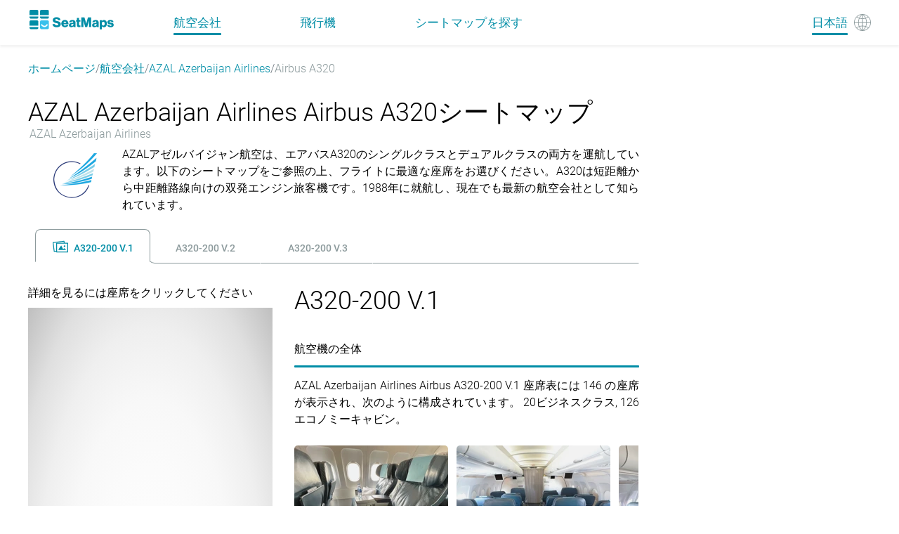

--- FILE ---
content_type: text/html
request_url: https://seatmaps.com/ja/airlines/j2-azal-azerbaijan/airbus-a320/
body_size: 141249
content:
<!DOCTYPE html><html lang="ja"><head><title>AZAL Azerbaijan Airlines Airbus A320の評価を含むシートマップ。</title><meta http-equiv="content-type" content="text/html; charset=utf-8"><meta name="description" content="AZAL Azerbaijan Airlines Airbus A320の座席アメニティ、足元スペース、リクライニング情報。まず、ビジネスクラスとエコノミークラスの客室評価です。"><meta name="viewport" content="width=device-width, initial-scale=1.0"><link rel="canonical" href="https://seatmaps.com/ja/airlines/j2-azal-azerbaijan/airbus-a320/"><link rel="icon" type="image/png" href="/img/favicon16x16.png" sizes="16x16"><link rel="icon" type="image/png" href="/img/favicon32x32.png" sizes="32x32"><link rel="stylesheet" href="/css/main.css?v=1768413679946"><link rel="stylesheet" href="/css/navbar.css?v=1768413679946"><link rel="stylesheet" href="/css/footer.css?v=1768413679946"><script>window.dataLayer = window.dataLayer || [];
function gtag(){dataLayer.push(arguments);}
gtag('js', new Date());
gtag('config', 'G-1SQ44QYD58');
</script><link rel="stylesheet" href="/modules/aircraft-group/index.css?v=1768413679946"><link rel="stylesheet" href="/css/ui-css.css?v=1768413679946"><link rel="alternate" hreflang="ar" href="https://seatmaps.com/ar/airlines/j2-azal-azerbaijan/airbus-a320/"><link rel="alternate" hreflang="de" href="https://seatmaps.com/de/airlines/j2-azal-azerbaijan/airbus-a320/"><link rel="alternate" hreflang="el" href="https://seatmaps.com/el/airlines/j2-azal-azerbaijan/airbus-a320/"><link rel="alternate" hreflang="en" href="https://seatmaps.com/airlines/j2-azal-azerbaijan/airbus-a320/"><link rel="alternate" hreflang="es" href="https://seatmaps.com/es/airlines/j2-azal-azerbaijan/airbus-a320/"><link rel="alternate" hreflang="fr" href="https://seatmaps.com/fr/airlines/j2-azal-azerbaijan/airbus-a320/"><link rel="alternate" hreflang="id" href="https://seatmaps.com/id/airlines/j2-azal-azerbaijan/airbus-a320/"><link rel="alternate" hreflang="it" href="https://seatmaps.com/it/airlines/j2-azal-azerbaijan/airbus-a320/"><link rel="alternate" hreflang="ja" href="https://seatmaps.com/ja/airlines/j2-azal-azerbaijan/airbus-a320/"><link rel="alternate" hreflang="ko" href="https://seatmaps.com/ko/airlines/j2-azal-azerbaijan/airbus-a320/"><link rel="alternate" hreflang="pl" href="https://seatmaps.com/pl/airlines/j2-azal-azerbaijan/airbus-a320/"><link rel="alternate" hreflang="pt" href="https://seatmaps.com/pt/airlines/j2-azal-azerbaijan/airbus-a320/"><link rel="alternate" hreflang="ru" href="https://seatmaps.com/ru/airlines/j2-azal-azerbaijan/airbus-a320/"><link rel="alternate" hreflang="sv" href="https://seatmaps.com/sv/airlines/j2-azal-azerbaijan/airbus-a320/"><link rel="alternate" hreflang="tr" href="https://seatmaps.com/tr/airlines/j2-azal-azerbaijan/airbus-a320/"><link rel="alternate" hreflang="uk" href="https://seatmaps.com/uk/airlines/j2-azal-azerbaijan/airbus-a320/"><link rel="alternate" hreflang="vi" href="https://seatmaps.com/vi/airlines/j2-azal-azerbaijan/airbus-a320/"><link rel="alternate" hreflang="zh-CN" href="https://seatmaps.com/zh-CN/airlines/j2-azal-azerbaijan/airbus-a320/"><link rel="alternate" hreflang="zh-TW" href="https://seatmaps.com/zh-TW/airlines/j2-azal-azerbaijan/airbus-a320/"><link rel="alternate" hreflang="x-default" href="https://seatmaps.com/airlines/j2-azal-azerbaijan/airbus-a320/"><script type="application/ld+json">{"@context":"https://schema.org/","@type":"Product","name":"AZAL Azerbaijan Airlines Airbus A320-200 V.1 version flight","aggregateRating":{"@type":"AggregateRating","ratingValue":4.04,"ratingCount":277,"bestRating":5,"worstRating":1}}
</script><script type="application/ld+json">{"@context":"http://schema.org","@type":"BreadcrumbList","itemListElement":[{"@type":"ListItem","position":1,"item":{"@id":"https://seatmaps.com/ja/","name":"ホームページ"}},{"@type":"ListItem","position":3,"item":{"@id":"/ja/airlines/","name":"航空会社"}},{"@type":"ListItem","position":4,"item":{"@id":"/ja/airlines/j2-azal-azerbaijan/","name":"AZAL Azerbaijan Airlines"}},{"@type":"ListItem","position":5,"item":{"@id":"/ja/airlines/j2-azal-azerbaijan/airbus-a320/","name":"Airbus A320"}}]}
</script><link rel="preconnect" href="https://a.pub.network/" crossorigin><link rel="preconnect" href="https://b.pub.network/" crossorigin><link rel="preconnect" href="https://c.pub.network/" crossorigin><link rel="preconnect" href="https://d.pub.network/" crossorigin><link rel="preconnect" href="https://secure.quantserve.com/" crossorigin><link rel="preconnect" href="https://rules.quantcount.com/" crossorigin><link rel="preconnect" href="https://pixel.quantserve.com/" crossorigin><link rel="preconnect" href="https://cmp.quantcast.com/" crossorigin><link rel="preconnect" href="https://btloader.com/" crossorigin><link rel="preconnect" href="https://api.btloader.com/" crossorigin><link rel="preconnect" href="https://confiant-integrations.global.ssl.fastly.net" crossorigin><script data-cfasync="false" type="text/javascript">var freestar = freestar || {};
          freestar.queue = freestar.queue || [];
          freestar.config = freestar.config || {};
          freestar.config.enabled_slots = [];
          freestar.initCallback = function () { (freestar.config.enabled_slots.length === 0) ? freestar.initCallbackCalled = false : freestar.newAdSlots(freestar.config.enabled_slots) }
</script></head><body style="min-height: 100vh;width: 100vw; max-width: 100%;"><div class="wrapper" id="main"><header class="navbar flex"><div class="container-xl navbar__container"><div class="navbar__body flex" id="upper-navbar"><div class="navbar__logo logo-wrap flex"><a class="navbar-brand" href="/ja/" aria-label="Home"></a></div><div class="navbar__toggler"><span class="navbar__toggler-icon"></span></div><span class="lang-item"><a href="#" aria-label="Language"><span class="navbar__lang-lang" id="lang-icon">日本語</span><span class="navbar__lang-icon" id="lang-icon"></span></a></span><div class="navbar__language-switcher"><ul><li><a href="/ar/airlines/j2-azal-azerbaijan/airbus-a320/" data-lang="ar">AR - العربية</a></li><li><a href="/de/airlines/j2-azal-azerbaijan/airbus-a320/" data-lang="de">DE - Deutsch</a></li><li><a href="/el/airlines/j2-azal-azerbaijan/airbus-a320/" data-lang="el">EL - Ελληνικά</a></li><li><a href="/airlines/j2-azal-azerbaijan/airbus-a320/" data-lang="en">EN - English</a></li><li><a href="/es/airlines/j2-azal-azerbaijan/airbus-a320/" data-lang="es">ES - Español</a></li><li><a href="/fr/airlines/j2-azal-azerbaijan/airbus-a320/" data-lang="fr">FR - Français</a></li><li><a href="/id/airlines/j2-azal-azerbaijan/airbus-a320/" data-lang="id">ID - Bahasa</a></li><li><a href="/it/airlines/j2-azal-azerbaijan/airbus-a320/" data-lang="it">IT - Italiano</a></li><li><a class="active" href="/ja/airlines/j2-azal-azerbaijan/airbus-a320/" data-lang="ja">JA - 日本語</a></li><li><a href="/ko/airlines/j2-azal-azerbaijan/airbus-a320/" data-lang="ko">KO - 한국어</a></li><li><a href="/pl/airlines/j2-azal-azerbaijan/airbus-a320/" data-lang="pl">PL - Polski</a></li><li><a href="/pt/airlines/j2-azal-azerbaijan/airbus-a320/" data-lang="pt">PT - Português</a></li><li><a href="/ru/airlines/j2-azal-azerbaijan/airbus-a320/" data-lang="ru">RU - Русский</a></li><li><a href="/sv/airlines/j2-azal-azerbaijan/airbus-a320/" data-lang="sv">SV - Svenska</a></li><li><a href="/tr/airlines/j2-azal-azerbaijan/airbus-a320/" data-lang="tr">TR - Türkçe</a></li><li><a href="/uk/airlines/j2-azal-azerbaijan/airbus-a320/" data-lang="uk">UK - Українська</a></li><li><a href="/vi/airlines/j2-azal-azerbaijan/airbus-a320/" data-lang="vi">VI - Tiếng Việt</a></li><li><a href="/zh-CN/airlines/j2-azal-azerbaijan/airbus-a320/" data-lang="zh-CN">ZH-CN - 简体中文</a></li><li><a href="/zh-TW/airlines/j2-azal-azerbaijan/airbus-a320/" data-lang="zh-TW">ZH-TW - 繁體中文</a></li></ul></div><div class="navbar__menu flex" id="menu"><nav class="navbar__menu-body flex"><ul class="flex"><li class="navbar__menu-item active"><a href="/ja/airlines/">航空会社 </a></li><li class="navbar__menu-item"><a href="/ja/aircraft/">飛行機 </a></li><li class="navbar__menu-item"><a href="/ja/" aria-label="Find">シートマップを探す </a></li></ul></nav></div></div></div></header><div class="content" style="min-height: 100vh;width: 100vw; max-width: 100%;"><div class="container-xl breadcrumb-container"><nav aria-label="breadcrumb"><ol class="breadcrumb"><li class="breadcrumb-item"><a href="https://seatmaps.com/ja/">ホームページ</a></li><li class="breadcrumb-item"><a href="/ja/airlines/">航空会社</a></li><li class="breadcrumb-item"><a href="/ja/airlines/j2-azal-azerbaijan/">AZAL Azerbaijan Airlines</a></li><li class="breadcrumb-item active" aria-current="page">Airbus A320 </li></ol></nav></div><div class="container-xl aircraft-group-page"><main class="aircraft-group-page__content"><section class="aircraft-group-page__header"><h1> <span class="group-name">AZAL Azerbaijan Airlines Airbus A320シートマップ</span><span class="airline-name">AZAL Azerbaijan Airlines</span></h1></section><section class="aircraft-group-page__group-description"><div class="logo-block"><div class="logo-wrapper"><img src="https://seatmaps.com/assets/logo/logo-J2.png" alt="Airline logo" width="64" height="64" loading="lazy"></div></div><div class="truncated"><div>AZALアゼルバイジャン航空は、エアバスA320のシングルクラスとデュアルクラスの両方を運航しています。以下のシートマップをご参照の上、フライトに最適な座席をお選びください。A320は短距離から中距離路線向けの双発エンジン旅客機です。1988年に就航し、現在でも最新の航空会社として知られています。</div></div></section><aside class="secret-block horizontal-wide"><div class="secret-block__content"><div id="seatmaps_leaderboard_home" align="center" data-freestar-ad="__336x280 __970x90"><script data-cfasync="false" type="text/javascript">freestar.config.enabled_slots.push({ placementName: "seatmaps_leaderboard_home", slotId: "seatmaps_leaderboard_home" });    </script></div></div></aside><aside class="secret-block horizontal-narrow"><div class="secret-block__content"><div id="seatmaps_sidebar_right_mobile" align="center" data-freestar-ad="__336x280 __300x600"><script data-cfasync="false" type="text/javascript">freestar.config.enabled_slots.push({ placementName: "seatmaps_sidebar_right", slotId: "seatmaps_sidebar_right_mobile" });</script></div></div></aside><section class="aircraft-group-page__info"><div class="info-tabs"><div class="tabs-wrapper"><ul><li class="tab" id="0" data-seatmap-id="8466a2b43729c29dcd7cc0fdfa1a9e7a"><span class="tab-icon"><img src="/img/icons/icon-picture.svg" alt="mark icon" title="additional assets available about airline" width="22" height="22" loading="lazy"></span><h2>A320-200 V.1</h2></li><li class="tab" id="1" data-seatmap-id="034e2db715b4e796a5e72861ce06963a"><h2>A320-200 V.2</h2></li><li class="tab" id="2" data-seatmap-id="ef0e27f5a8bf73583a680da7f20ef5e9"><h2>A320-200 V.3</h2></li></ul></div><div class="tabs-content"><div class="tabs-content__body" data-content="tab0" data-plane-id="8466a2b43729c29dcd7cc0fdfa1a9e7a" data-plane-name="A320-200 V.1"><div class="seatmap-block"><h4 class="seatmap-hint">詳細を見るには座席をクリックしてください</h4><div class="frame-wrapper" style="min-width: 338px;"><img class="frame-placeholder" src="/img/screenshots/seatmaps/8466a2b43729c29dcd7cc0fdfa1a9e7a.webp" alt="AZAL Azerbaijan Airlines Airbus A320-200 V.1 seatmap preview" loading="lazy"><div class="frame-seatbar hidden"></div><div class="embed-seat-map-modal hidden" data-plane-id="8466a2b43729c29dcd7cc0fdfa1a9e7a" style="min-width: 338px;"><div class="embed-seat-map-close-btn" data-plane-id="8466a2b43729c29dcd7cc0fdfa1a9e7a"></div><div class="embed-code-hint">API経由でシートマップを購入、またはCOPY SOURCE CODEを使用してサイトに埋め込むことができます</div><div class="embed-code-container" data-plane-id="8466a2b43729c29dcd7cc0fdfa1a9e7a">&lt;a href=&quot;https://seatmaps.com/ja/airlines/j2-azal-azerbaijan/airbus-a320/#8466a2b43729c29dcd7cc0fdfa1a9e7a&quot;&gt;&lt;img src=&quot;https://seatmaps.com/img/screenshots/seatmaps/8466a2b43729c29dcd7cc0fdfa1a9e7a.webp&quot; alt=&quot;AZAL Azerbaijan Airlines Airbus A320シートマップ A320-200 V.1&quot; loading=&quot;lazy&quot;&gt;&lt;span style=&quot;display:block&quot;&gt;AZAL Azerbaijan Airlines Airbus A320シートマップ. Provided by seatmaps.com&lt;/span&gt;&lt;/a&gt;</div><div class="embed-img-container"><a href="https://seatmaps.com/ja/airlines/j2-azal-azerbaijan/airbus-a320/#8466a2b43729c29dcd7cc0fdfa1a9e7a"><img src="https://seatmaps.com/img/screenshots/seatmaps/8466a2b43729c29dcd7cc0fdfa1a9e7a.webp" alt="AZAL Azerbaijan Airlines Airbus A320シートマップ A320-200 V.1" loading="lazy"><span style="display:block">AZAL Azerbaijan Airlines Airbus A320シートマップ. Provided by seatmaps.com</span></a></div><button class="embed-seat-map-copy-btn" data-plane-id="8466a2b43729c29dcd7cc0fdfa1a9e7a">ソースコードをコピーする</button></div></div><div class="seatmap-actions-wrapper"><a class="seatmap-action-embed" data-plane-id="8466a2b43729c29dcd7cc0fdfa1a9e7a" aria-label="embed this seat map" href="javascript:void(0);">この座席表を埋め込む</a></div><div class="key-wrapper"><h3>シートマップキー</h3><ul><li class="key-item switcher"><span class="icon" title="スイッチデッキ"></span><span class="title">スイッチデッキ</span></li><li class="key-item galley"><span class="icon" title="ギャレー"></span><span class="title">ギャレー</span></li><li class="key-item lavatory"><span class="icon" title="化粧室"></span><span class="title">化粧室</span></li><li class="key-item stairs"><span class="icon" title="階段"></span><span class="title">階段</span></li><li class="key-item standard-seat"><span class="icon" title="スタンダードシート"></span><span class="title">スタンダードシート</span></li><li class="key-item good-seat"><span class="icon" title="より快適に"></span><span class="title">より快適に</span></li><li class="key-item be-aware-seat"><span class="icon" title="いくつかの問題"></span><span class="title">いくつかの問題</span></li><li class="key-item mixed-seat"><span class="icon" title="ミックス・フィーチャー"></span><span class="title">ミックス・フィーチャー</span></li><li class="key-item bad-seat"><span class="icon" title="快適性の低下"></span><span class="title">快適性の低下</span></li></ul></div><div class="ratings-wrapper"><h2 class="title">シートマップの評価</h2><div class="seatmap-rating-descr"><p> <span class="rating-value">4.04 </span><span class="ratings-total-count">5点満点中、277のレビューに基づく</span><span class="rating-info-icon"><img src="/img/icons/info-icon.svg" alt="info icon" title="当社の平均評価には、検証済みのレビューとパートナーから取り込んだレビューの両方が含まれており、お客様の声を幅広く反映しています。" loading="lazy"></span></p></div><div class="stars-line"><img class="stars-img" src="/img/ratings/5st.svg" alt="five stars" loading="lazy"><span class="stars-count">視聴率</span></div><div class="stars-line"><img class="stars-img" src="/img/ratings/4st.svg" alt="four stars" loading="lazy"><span class="stars-count">視聴率</span></div><div class="stars-line"><img class="stars-img" src="/img/ratings/3st.svg" alt="three stars" loading="lazy"><span class="stars-count">視聴率</span></div><div class="stars-line"><img class="stars-img" src="/img/ratings/2st.svg" alt="two stars" loading="lazy"><span class="stars-count">視聴率</span></div><div class="stars-line"><img class="stars-img" src="/img/ratings/1st.svg" alt="1 star" loading="lazy"><span class="stars-count">視聴率</span></div><div class="rating-form-wrapper"><h2 class="title" id="rating-submit-header">評価を投稿する</h2><p class="rd-top-message">あなたの経験を評価してください。</p><p class="rd-top-message">は必須項目です。</p><form class="submit-rating-form" data-plane-id="8466a2b43729c29dcd7cc0fdfa1a9e7a" data-rating="5" data-airline-name="AZAL Azerbaijan Airlines" data-airline-code="J2"><div class="form-control"><label>評価</label><div class="rating-input" id="rd-seatmap-rating"></div></div><div class="form-control"><label for="rd-pros">ポジティブ</label><textarea id="rd-pros" rows="4" name="pros" placeholder="あなたの経験で楽しかったことを、最低3語で強調してください。"></textarea></div><div class="form-control"><label for="rd-cons">否定的*。</label><textarea id="rd-cons" rows="4" name="cons" placeholder="改善のための建設的な批評をお願いします。"></textarea></div><div class="form-control"><label for="rd-user-name">名前</label><input type="text" id="rd-user-name" name="name" placeholder="あなたの名前が他の人に表示されます" autocomplete="username"></div><div class="form-control"><label for="rd-email">Eメール<span class="email-info-icon"><img class="email-info-icon-img" src="/img/icons/info-icon.svg" alt="info icon" title="私たちはあなたのプライバシーを尊重します。電子メールは、レビューの作成を確認する目的でのみ使用されます。" loading="lazy"></span></label><input type="text" id="rd-email" name="email" placeholder="検証公開されない" autocomplete="off"></div><div class="form-control"><label for="rd-flight">フライト番号</label><input type="text" id="rd-flight" name="flightNo" placeholder="例：LH-111、LH111、オプション"></div><div class="form-control"><label for="rd-seat">シート</label><input type="text" id="rd-seat" name="seat" placeholder="シートラベル（例：10A、オプション"></div><button class="submit-rating-btn">投稿する</button></form></div></div></div><div class="info-block"><h2 class="header">A320-200 V.1</h2><dl><dt class="info-block__item info-block__aircraft-overview"><div class="title ui-accordion-header">航空機の全体</div></dt><dd class="info-block__item info-block__aircraft-overview"><div>AZAL Azerbaijan Airlines Airbus A320-200 V.1 座席表には 146 の座席が表示され、次のように構成されています。  20ビジネスクラス, 126エコノミーキャビン。</div></dd><div class="info-block__item gallery-item"><div class="info-block__gallery" data-hash="[base64]"><div class="gallery-preview"><div class="gallery-preview__photo-item" data-value="photo_1" data-idx="0"><img src="https://seatmaps.com/assets/photo-planes/8466a2b43729c29dcd7cc0fdfa1a9e7a/azal-azerbaijan-airlines-airbus-a320-business-8466a2b43729c29dcd7cc0fdfa1a9e7a-0_thumb.webp" alt="AZAL Azerbaijan Airlines Airbus A320-200 V.1 photo" width="219" height="195" loading="lazy"></div><div class="gallery-preview__photo-item" data-value="photo_2" data-idx="1"><img src="https://seatmaps.com/assets/photo-planes/8466a2b43729c29dcd7cc0fdfa1a9e7a/azal-azerbaijan-airlines-airbus-a320-business-8466a2b43729c29dcd7cc0fdfa1a9e7a-1_thumb.webp" alt="AZAL Azerbaijan Airlines Airbus A320-200 V.1 photo" width="219" height="195" loading="lazy"></div><div class="gallery-preview__photo-item" data-value="photo_3" data-idx="2"><img src="https://seatmaps.com/assets/photo-planes/8466a2b43729c29dcd7cc0fdfa1a9e7a/azal-azerbaijan-airlines-airbus-a320-economy-8466a2b43729c29dcd7cc0fdfa1a9e7a-2_thumb.webp" alt="AZAL Azerbaijan Airlines Airbus A320-200 V.1 photo" width="219" height="195" loading="lazy"></div></div></div></div><dt class="info-block__item info-block__accordion"><h2 class="accordion-item seatmap-mobile"><span class="accordion-item__title">Seat map</span></h2></dt><dd class="info-block__item info-block__accordion"><div class="accordion-item__content seatmap-mobile__content"><div class="seatmap-mobile-hint">詳細を見るには座席をタップしてください</div><div class="mobile-frame-wrapper"><img class="frame-placeholder-mobile" src="/img/screenshots/seatmaps/8466a2b43729c29dcd7cc0fdfa1a9e7a.webp" alt="AZAL Azerbaijan Airlines Airbus A320-200 V.1 seatmap mobile preview" loading="lazy"><div class="frame-seatbar mobile-frame-seatbar"><span class="mobile-frame-seatbar__icon open-full-screen-icon active"></span><span class="mobile-frame-seatbar__icon close-full-screen-icon"></span></div></div><div class="key-wrapper"><h2>シートマップキー</h2><ul><li class="key-item switcher"><span class="icon" title="スイッチデッキ"></span><span class="title">スイッチデッキ</span></li><li class="key-item galley"><span class="icon" title="ギャレー"></span><span class="title">ギャレー</span></li><li class="key-item lavatory"><span class="icon" title="化粧室"></span><span class="title">化粧室</span></li><li class="key-item stairs"><span class="icon" title="階段"></span><span class="title">階段</span></li><li class="key-item standard-seat"><span class="icon" title="スタンダードシート"></span><span class="title">スタンダードシート</span></li><li class="key-item good-seat"><span class="icon" title="より快適に"></span><span class="title">より快適に</span></li><li class="key-item be-aware-seat"><span class="icon" title="いくつかの問題"></span><span class="title">いくつかの問題</span></li><li class="key-item mixed-seat"><span class="icon" title="ミックス・フィーチャー"></span><span class="title">ミックス・フィーチャー</span></li><li class="key-item bad-seat"><span class="icon" title="快適性の低下"></span><span class="title">快適性の低下</span></li></ul></div></div></dd><dt class="accordion-item accordion-cabin-class-item"><h2 class="accordion-item__title">ビジネス</h2></dt><dd class="accordion-item__content"><div class="content-item seat-config"><div class="seat-config__item"><span class="item-logo seats"></span><span class="item-label">座席</span><span class="item-value">20</span></div><div class="seat-config__item"><span class="item-logo pitch"></span><span class="item-label">ピッチ</span><span class="item-value">42&quot;</span></div><div class="seat-config__item"><span class="item-logo width"></span><span class="item-label">幅</span><span class="item-value">21&quot;</span></div><div class="seat-config__item"><span class="item-logo recline"></span><span class="item-label">リクライニング</span><span class="item-value">5&quot;</span></div></div><div class="content-item info-block__power"><p>AZALアゼルバイジャン航空のエアバスA320-200 ファミリーのビジネスクラスは、快適さと機能性の調和を提供しています。座席数は20席で、乗客は人間工学に基づいた椅子でくつろぎ、選りすぐりのグルメミールを楽しみ、多彩なメディアライブラリーで楽しむことができる。この航空機のニュアンスを熟知した乗務員が、シームレスで贅沢な旅をお約束します。</p></div></dd><dt class="accordion-item accordion-cabin-class-item"><h2 class="accordion-item__title">エコノミー</h2></dt><dd class="accordion-item__content"><div class="content-item seat-config"><div class="seat-config__item"><span class="item-logo seats"></span><span class="item-label">座席</span><span class="item-value">126</span></div><div class="seat-config__item"><span class="item-logo pitch"></span><span class="item-label">ピッチ</span><span class="item-value">30-32&quot;</span></div><div class="seat-config__item"><span class="item-logo width"></span><span class="item-label">幅</span><span class="item-value">18&quot;</span></div><div class="seat-config__item"><span class="item-logo recline"></span><span class="item-label">リクライニング</span><span class="item-value">4&quot;</span></div></div><div class="content-item info-block__power"><p>AZALアゼルバイジャン航空のエアバスA320-200 型機は、A320-200 ファミリーの主要機種であり、洗練されたエコノミークラスでのご旅行をお楽しみいただけます。座席数は126席で、必要不可欠な快適さと近代的なアメニティを提供しています。機内エンターテイメントも充実しており、乗務員の献身的なサービスにより、快適かつ効率的な旅をお約束します。</p></div></dd></dl><dd class="seatmap-mobile__content"><div class="ratings-wrapper"><h2 class="title">シートマップの評価</h2><div class="seatmap-rating-descr"><p> <span class="rating-value">4.04 </span><span class="ratings-total-count">5点満点中、277のレビューに基づく</span><span class="rating-info-icon"><img src="/img/icons/info-icon.svg" alt="info icon" title="当社の平均評価には、検証済みのレビューとパートナーから取り込んだレビューの両方が含まれており、お客様の声を幅広く反映しています。" loading="lazy"></span></p></div><div class="stars-line"><img class="stars-img" src="/img/ratings/5st.svg" alt="five stars" loading="lazy"><span class="stars-count">視聴率</span></div><div class="stars-line"><img class="stars-img" src="/img/ratings/4st.svg" alt="four stars" loading="lazy"><span class="stars-count">視聴率</span></div><div class="stars-line"><img class="stars-img" src="/img/ratings/3st.svg" alt="three stars" loading="lazy"><span class="stars-count">視聴率</span></div><div class="stars-line"><img class="stars-img" src="/img/ratings/2st.svg" alt="two stars" loading="lazy"><span class="stars-count">視聴率</span></div><div class="stars-line"><img class="stars-img" src="/img/ratings/1st.svg" alt="1 star" loading="lazy"><span class="stars-count">視聴率</span></div></div><div class="rating-form-wrapper"><h2 class="title" id="rating-submit-header-mobile">評価を投稿する</h2><p class="rd-top-message">あなたの経験を評価してください。</p><p class="rd-top-message">は必須項目です。</p><form class="submit-rating-form-mobile" data-plane-id="8466a2b43729c29dcd7cc0fdfa1a9e7a" data-rating="5" data-airline-name="AZAL Azerbaijan Airlines" data-airline-code="J2"><div class="form-control"><label>評価</label><div class="rating-input" id="rd-seatmap-rating"></div></div><div class="form-control"><label for="rd-pros">ポジティブ</label><textarea id="rd-pros" rows="4" name="pros" placeholder="あなたの経験で楽しかったことを、最低3語で強調してください。"></textarea></div><div class="form-control"><label for="rd-cons">否定的*。</label><textarea id="rd-cons" rows="4" name="cons" placeholder="改善のための建設的な批評をお願いします。"></textarea></div><div class="form-control"><label for="rd-user-name">名前</label><input type="text" id="rd-user-name" name="name" placeholder="あなたの名前が他の人に表示されます" autocomplete="username"></div><div class="form-control"><label for="rd-email">Eメール<span class="email-info-icon"><img class="email-info-icon-img" src="/img/icons/info-icon.svg" alt="info icon" title="私たちはあなたのプライバシーを尊重します。電子メールは、レビューの作成を確認する目的でのみ使用されます。" loading="lazy"></span></label><input type="text" id="rd-email" name="email" placeholder="検証公開されない" autocomplete="off"></div><div class="form-control"><label for="rd-flight">フライト番号</label><input type="text" id="rd-flight" name="flightNo" placeholder="例：LH-111、LH111、オプション"></div><div class="form-control"><label for="rd-seat">シート</label><input type="text" id="rd-seat" name="seat" placeholder="シートラベル（例：10A、オプション"></div><button class="submit-rating-btn">投稿する</button></form></div></dd></div></div><div class="tabs-content__body" data-content="tab1" data-plane-id="034e2db715b4e796a5e72861ce06963a" data-plane-name="A320-200 V.2"><div class="seatmap-block"><h4 class="seatmap-hint">詳細を見るには座席をクリックしてください</h4><div class="frame-wrapper" style="min-width: 338px;"><img class="frame-placeholder" src="/img/screenshots/seatmaps/034e2db715b4e796a5e72861ce06963a.webp" alt="AZAL Azerbaijan Airlines Airbus A320-200 V.2 seatmap preview" loading="lazy"><div class="frame-seatbar hidden"></div><div class="embed-seat-map-modal hidden" data-plane-id="034e2db715b4e796a5e72861ce06963a" style="min-width: 338px;"><div class="embed-seat-map-close-btn" data-plane-id="034e2db715b4e796a5e72861ce06963a"></div><div class="embed-code-hint">API経由でシートマップを購入、またはCOPY SOURCE CODEを使用してサイトに埋め込むことができます</div><div class="embed-code-container" data-plane-id="034e2db715b4e796a5e72861ce06963a">&lt;a href=&quot;https://seatmaps.com/ja/airlines/j2-azal-azerbaijan/airbus-a320/#034e2db715b4e796a5e72861ce06963a&quot;&gt;&lt;img src=&quot;https://seatmaps.com/img/screenshots/seatmaps/034e2db715b4e796a5e72861ce06963a.webp&quot; alt=&quot;AZAL Azerbaijan Airlines Airbus A320シートマップ A320-200 V.2&quot; loading=&quot;lazy&quot;&gt;&lt;span style=&quot;display:block&quot;&gt;AZAL Azerbaijan Airlines Airbus A320シートマップ. Provided by seatmaps.com&lt;/span&gt;&lt;/a&gt;</div><div class="embed-img-container"><a href="https://seatmaps.com/ja/airlines/j2-azal-azerbaijan/airbus-a320/#034e2db715b4e796a5e72861ce06963a"><img src="https://seatmaps.com/img/screenshots/seatmaps/034e2db715b4e796a5e72861ce06963a.webp" alt="AZAL Azerbaijan Airlines Airbus A320シートマップ A320-200 V.2" loading="lazy"><span style="display:block">AZAL Azerbaijan Airlines Airbus A320シートマップ. Provided by seatmaps.com</span></a></div><button class="embed-seat-map-copy-btn" data-plane-id="034e2db715b4e796a5e72861ce06963a">ソースコードをコピーする</button></div></div><div class="seatmap-actions-wrapper"><a class="seatmap-action-embed" data-plane-id="034e2db715b4e796a5e72861ce06963a" aria-label="embed this seat map" href="javascript:void(0);">この座席表を埋め込む</a></div><div class="key-wrapper"><h3>シートマップキー</h3><ul><li class="key-item switcher"><span class="icon" title="スイッチデッキ"></span><span class="title">スイッチデッキ</span></li><li class="key-item galley"><span class="icon" title="ギャレー"></span><span class="title">ギャレー</span></li><li class="key-item lavatory"><span class="icon" title="化粧室"></span><span class="title">化粧室</span></li><li class="key-item stairs"><span class="icon" title="階段"></span><span class="title">階段</span></li><li class="key-item standard-seat"><span class="icon" title="スタンダードシート"></span><span class="title">スタンダードシート</span></li><li class="key-item good-seat"><span class="icon" title="より快適に"></span><span class="title">より快適に</span></li><li class="key-item be-aware-seat"><span class="icon" title="いくつかの問題"></span><span class="title">いくつかの問題</span></li><li class="key-item mixed-seat"><span class="icon" title="ミックス・フィーチャー"></span><span class="title">ミックス・フィーチャー</span></li><li class="key-item bad-seat"><span class="icon" title="快適性の低下"></span><span class="title">快適性の低下</span></li></ul></div><div class="ratings-wrapper"><h2 class="title">シートマップの評価</h2><div class="seatmap-rating-descr"><p> <span class="rating-value">4.66 </span><span class="ratings-total-count">5点満点中、438のレビューに基づく</span><span class="rating-info-icon"><img src="/img/icons/info-icon.svg" alt="info icon" title="当社の平均評価には、検証済みのレビューとパートナーから取り込んだレビューの両方が含まれており、お客様の声を幅広く反映しています。" loading="lazy"></span></p></div><div class="stars-line"><img class="stars-img" src="/img/ratings/5st.svg" alt="five stars" loading="lazy"><span class="stars-count">視聴率</span></div><div class="stars-line"><img class="stars-img" src="/img/ratings/4st.svg" alt="four stars" loading="lazy"><span class="stars-count">視聴率</span></div><div class="stars-line"><img class="stars-img" src="/img/ratings/3st.svg" alt="three stars" loading="lazy"><span class="stars-count">視聴率</span></div><div class="stars-line"><img class="stars-img" src="/img/ratings/2st.svg" alt="two stars" loading="lazy"><span class="stars-count">視聴率</span></div><div class="stars-line"><img class="stars-img" src="/img/ratings/1st.svg" alt="1 star" loading="lazy"><span class="stars-count">視聴率</span></div><div class="rating-form-wrapper"><h2 class="title" id="rating-submit-header">評価を投稿する</h2><p class="rd-top-message">あなたの経験を評価してください。</p><p class="rd-top-message">は必須項目です。</p><form class="submit-rating-form" data-plane-id="034e2db715b4e796a5e72861ce06963a" data-rating="5" data-airline-name="AZAL Azerbaijan Airlines" data-airline-code="J2"><div class="form-control"><label>評価</label><div class="rating-input" id="rd-seatmap-rating"></div></div><div class="form-control"><label for="rd-pros">ポジティブ</label><textarea id="rd-pros" rows="4" name="pros" placeholder="あなたの経験で楽しかったことを、最低3語で強調してください。"></textarea></div><div class="form-control"><label for="rd-cons">否定的*。</label><textarea id="rd-cons" rows="4" name="cons" placeholder="改善のための建設的な批評をお願いします。"></textarea></div><div class="form-control"><label for="rd-user-name">名前</label><input type="text" id="rd-user-name" name="name" placeholder="あなたの名前が他の人に表示されます" autocomplete="username"></div><div class="form-control"><label for="rd-email">Eメール<span class="email-info-icon"><img class="email-info-icon-img" src="/img/icons/info-icon.svg" alt="info icon" title="私たちはあなたのプライバシーを尊重します。電子メールは、レビューの作成を確認する目的でのみ使用されます。" loading="lazy"></span></label><input type="text" id="rd-email" name="email" placeholder="検証公開されない" autocomplete="off"></div><div class="form-control"><label for="rd-flight">フライト番号</label><input type="text" id="rd-flight" name="flightNo" placeholder="例：LH-111、LH111、オプション"></div><div class="form-control"><label for="rd-seat">シート</label><input type="text" id="rd-seat" name="seat" placeholder="シートラベル（例：10A、オプション"></div><button class="submit-rating-btn">投稿する</button></form></div></div></div><div class="info-block"><h2 class="header">A320-200 V.2</h2><dl><dt class="info-block__item info-block__aircraft-overview"><div class="title ui-accordion-header">航空機の全体</div></dt><dd class="info-block__item info-block__aircraft-overview"><div>AZAL Azerbaijan Airlines Airbus A320-200 V.2 座席表には 174 の座席が表示され、次のように構成されています。  174エコノミーキャビン。</div></dd><dt class="info-block__item info-block__accordion"><h2 class="accordion-item seatmap-mobile"><span class="accordion-item__title">Seat map</span></h2></dt><dd class="info-block__item info-block__accordion"><div class="accordion-item__content seatmap-mobile__content"><div class="seatmap-mobile-hint">詳細を見るには座席をタップしてください</div><div class="mobile-frame-wrapper"><img class="frame-placeholder-mobile" src="/img/screenshots/seatmaps/034e2db715b4e796a5e72861ce06963a.webp" alt="AZAL Azerbaijan Airlines Airbus A320-200 V.2 seatmap mobile preview" loading="lazy"><div class="frame-seatbar mobile-frame-seatbar"><span class="mobile-frame-seatbar__icon open-full-screen-icon active"></span><span class="mobile-frame-seatbar__icon close-full-screen-icon"></span></div></div><div class="key-wrapper"><h2>シートマップキー</h2><ul><li class="key-item switcher"><span class="icon" title="スイッチデッキ"></span><span class="title">スイッチデッキ</span></li><li class="key-item galley"><span class="icon" title="ギャレー"></span><span class="title">ギャレー</span></li><li class="key-item lavatory"><span class="icon" title="化粧室"></span><span class="title">化粧室</span></li><li class="key-item stairs"><span class="icon" title="階段"></span><span class="title">階段</span></li><li class="key-item standard-seat"><span class="icon" title="スタンダードシート"></span><span class="title">スタンダードシート</span></li><li class="key-item good-seat"><span class="icon" title="より快適に"></span><span class="title">より快適に</span></li><li class="key-item be-aware-seat"><span class="icon" title="いくつかの問題"></span><span class="title">いくつかの問題</span></li><li class="key-item mixed-seat"><span class="icon" title="ミックス・フィーチャー"></span><span class="title">ミックス・フィーチャー</span></li><li class="key-item bad-seat"><span class="icon" title="快適性の低下"></span><span class="title">快適性の低下</span></li></ul></div></div></dd><dt class="accordion-item accordion-cabin-class-item"><h2 class="accordion-item__title">エコノミー</h2></dt><dd class="accordion-item__content"><div class="content-item seat-config"><div class="seat-config__item"><span class="item-logo seats"></span><span class="item-label">座席</span><span class="item-value">174</span></div><div class="seat-config__item"><span class="item-logo pitch"></span><span class="item-label">ピッチ</span><span class="item-value">29-30&quot;</span></div><div class="seat-config__item"><span class="item-logo width"></span><span class="item-label">幅</span><span class="item-value">18&quot;</span></div><div class="seat-config__item"><span class="item-logo recline"></span><span class="item-label">リクライニング</span><span class="item-value">3&quot;</span></div></div><div class="content-item info-block__power"><p>AZALアゼルバイジャン航空のエアバスA320-200 のエコノミークラスは、旅行者に実用的なソリューションを提供します。座席数は174席で、コストパフォーマンスと必要不可欠なアメニティが融合しています。機内エンターテイメントがお客様の興味を引き、専任の乗務員が満足のいくフライト体験をお約束します。</p></div></dd></dl><dd class="seatmap-mobile__content"><div class="ratings-wrapper"><h2 class="title">シートマップの評価</h2><div class="seatmap-rating-descr"><p> <span class="rating-value">4.66 </span><span class="ratings-total-count">5点満点中、438のレビューに基づく</span><span class="rating-info-icon"><img src="/img/icons/info-icon.svg" alt="info icon" title="当社の平均評価には、検証済みのレビューとパートナーから取り込んだレビューの両方が含まれており、お客様の声を幅広く反映しています。" loading="lazy"></span></p></div><div class="stars-line"><img class="stars-img" src="/img/ratings/5st.svg" alt="five stars" loading="lazy"><span class="stars-count">視聴率</span></div><div class="stars-line"><img class="stars-img" src="/img/ratings/4st.svg" alt="four stars" loading="lazy"><span class="stars-count">視聴率</span></div><div class="stars-line"><img class="stars-img" src="/img/ratings/3st.svg" alt="three stars" loading="lazy"><span class="stars-count">視聴率</span></div><div class="stars-line"><img class="stars-img" src="/img/ratings/2st.svg" alt="two stars" loading="lazy"><span class="stars-count">視聴率</span></div><div class="stars-line"><img class="stars-img" src="/img/ratings/1st.svg" alt="1 star" loading="lazy"><span class="stars-count">視聴率</span></div></div><div class="rating-form-wrapper"><h2 class="title" id="rating-submit-header-mobile">評価を投稿する</h2><p class="rd-top-message">あなたの経験を評価してください。</p><p class="rd-top-message">は必須項目です。</p><form class="submit-rating-form-mobile" data-plane-id="034e2db715b4e796a5e72861ce06963a" data-rating="5" data-airline-name="AZAL Azerbaijan Airlines" data-airline-code="J2"><div class="form-control"><label>評価</label><div class="rating-input" id="rd-seatmap-rating"></div></div><div class="form-control"><label for="rd-pros">ポジティブ</label><textarea id="rd-pros" rows="4" name="pros" placeholder="あなたの経験で楽しかったことを、最低3語で強調してください。"></textarea></div><div class="form-control"><label for="rd-cons">否定的*。</label><textarea id="rd-cons" rows="4" name="cons" placeholder="改善のための建設的な批評をお願いします。"></textarea></div><div class="form-control"><label for="rd-user-name">名前</label><input type="text" id="rd-user-name" name="name" placeholder="あなたの名前が他の人に表示されます" autocomplete="username"></div><div class="form-control"><label for="rd-email">Eメール<span class="email-info-icon"><img class="email-info-icon-img" src="/img/icons/info-icon.svg" alt="info icon" title="私たちはあなたのプライバシーを尊重します。電子メールは、レビューの作成を確認する目的でのみ使用されます。" loading="lazy"></span></label><input type="text" id="rd-email" name="email" placeholder="検証公開されない" autocomplete="off"></div><div class="form-control"><label for="rd-flight">フライト番号</label><input type="text" id="rd-flight" name="flightNo" placeholder="例：LH-111、LH111、オプション"></div><div class="form-control"><label for="rd-seat">シート</label><input type="text" id="rd-seat" name="seat" placeholder="シートラベル（例：10A、オプション"></div><button class="submit-rating-btn">投稿する</button></form></div></dd></div></div><div class="tabs-content__body" data-content="tab2" data-plane-id="ef0e27f5a8bf73583a680da7f20ef5e9" data-plane-name="A320-200 V.3"><div class="seatmap-block"><h4 class="seatmap-hint">詳細を見るには座席をクリックしてください</h4><div class="frame-wrapper" style="min-width: 338px;"><img class="frame-placeholder" src="/img/screenshots/seatmaps/ef0e27f5a8bf73583a680da7f20ef5e9.webp" alt="AZAL Azerbaijan Airlines Airbus A320-200 V.3 seatmap preview" loading="lazy"><div class="frame-seatbar hidden"></div><div class="embed-seat-map-modal hidden" data-plane-id="ef0e27f5a8bf73583a680da7f20ef5e9" style="min-width: 338px;"><div class="embed-seat-map-close-btn" data-plane-id="ef0e27f5a8bf73583a680da7f20ef5e9"></div><div class="embed-code-hint">API経由でシートマップを購入、またはCOPY SOURCE CODEを使用してサイトに埋め込むことができます</div><div class="embed-code-container" data-plane-id="ef0e27f5a8bf73583a680da7f20ef5e9">&lt;a href=&quot;https://seatmaps.com/ja/airlines/j2-azal-azerbaijan/airbus-a320/#ef0e27f5a8bf73583a680da7f20ef5e9&quot;&gt;&lt;img src=&quot;https://seatmaps.com/img/screenshots/seatmaps/ef0e27f5a8bf73583a680da7f20ef5e9.webp&quot; alt=&quot;AZAL Azerbaijan Airlines Airbus A320シートマップ A320-200 V.3&quot; loading=&quot;lazy&quot;&gt;&lt;span style=&quot;display:block&quot;&gt;AZAL Azerbaijan Airlines Airbus A320シートマップ. Provided by seatmaps.com&lt;/span&gt;&lt;/a&gt;</div><div class="embed-img-container"><a href="https://seatmaps.com/ja/airlines/j2-azal-azerbaijan/airbus-a320/#ef0e27f5a8bf73583a680da7f20ef5e9"><img src="https://seatmaps.com/img/screenshots/seatmaps/ef0e27f5a8bf73583a680da7f20ef5e9.webp" alt="AZAL Azerbaijan Airlines Airbus A320シートマップ A320-200 V.3" loading="lazy"><span style="display:block">AZAL Azerbaijan Airlines Airbus A320シートマップ. Provided by seatmaps.com</span></a></div><button class="embed-seat-map-copy-btn" data-plane-id="ef0e27f5a8bf73583a680da7f20ef5e9">ソースコードをコピーする</button></div></div><div class="seatmap-actions-wrapper"><a class="seatmap-action-embed" data-plane-id="ef0e27f5a8bf73583a680da7f20ef5e9" aria-label="embed this seat map" href="javascript:void(0);">この座席表を埋め込む</a></div><div class="key-wrapper"><h3>シートマップキー</h3><ul><li class="key-item switcher"><span class="icon" title="スイッチデッキ"></span><span class="title">スイッチデッキ</span></li><li class="key-item galley"><span class="icon" title="ギャレー"></span><span class="title">ギャレー</span></li><li class="key-item lavatory"><span class="icon" title="化粧室"></span><span class="title">化粧室</span></li><li class="key-item stairs"><span class="icon" title="階段"></span><span class="title">階段</span></li><li class="key-item standard-seat"><span class="icon" title="スタンダードシート"></span><span class="title">スタンダードシート</span></li><li class="key-item good-seat"><span class="icon" title="より快適に"></span><span class="title">より快適に</span></li><li class="key-item be-aware-seat"><span class="icon" title="いくつかの問題"></span><span class="title">いくつかの問題</span></li><li class="key-item mixed-seat"><span class="icon" title="ミックス・フィーチャー"></span><span class="title">ミックス・フィーチャー</span></li><li class="key-item bad-seat"><span class="icon" title="快適性の低下"></span><span class="title">快適性の低下</span></li></ul></div><div class="ratings-wrapper"><h2 class="title">シートマップの評価</h2><div class="seatmap-rating-descr"><p> <span class="rating-value">3.65 </span><span class="ratings-total-count">5点満点中、31のレビューに基づく</span><span class="rating-info-icon"><img src="/img/icons/info-icon.svg" alt="info icon" title="当社の平均評価には、検証済みのレビューとパートナーから取り込んだレビューの両方が含まれており、お客様の声を幅広く反映しています。" loading="lazy"></span></p></div><div class="stars-line"><img class="stars-img" src="/img/ratings/5st.svg" alt="five stars" loading="lazy"><span class="stars-count">視聴率</span></div><div class="stars-line"><img class="stars-img" src="/img/ratings/4st.svg" alt="four stars" loading="lazy"><span class="stars-count">視聴率</span></div><div class="stars-line"><img class="stars-img" src="/img/ratings/3st.svg" alt="three stars" loading="lazy"><span class="stars-count">視聴率</span></div><div class="stars-line"><img class="stars-img" src="/img/ratings/2st.svg" alt="two stars" loading="lazy"><span class="stars-count">視聴率</span></div><div class="stars-line"><img class="stars-img" src="/img/ratings/1st.svg" alt="1 star" loading="lazy"><span class="stars-count">視聴率</span></div><div class="rating-form-wrapper"><h2 class="title" id="rating-submit-header">評価を投稿する</h2><p class="rd-top-message">あなたの経験を評価してください。</p><p class="rd-top-message">は必須項目です。</p><form class="submit-rating-form" data-plane-id="ef0e27f5a8bf73583a680da7f20ef5e9" data-rating="5" data-airline-name="AZAL Azerbaijan Airlines" data-airline-code="J2"><div class="form-control"><label>評価</label><div class="rating-input" id="rd-seatmap-rating"></div></div><div class="form-control"><label for="rd-pros">ポジティブ</label><textarea id="rd-pros" rows="4" name="pros" placeholder="あなたの経験で楽しかったことを、最低3語で強調してください。"></textarea></div><div class="form-control"><label for="rd-cons">否定的*。</label><textarea id="rd-cons" rows="4" name="cons" placeholder="改善のための建設的な批評をお願いします。"></textarea></div><div class="form-control"><label for="rd-user-name">名前</label><input type="text" id="rd-user-name" name="name" placeholder="あなたの名前が他の人に表示されます" autocomplete="username"></div><div class="form-control"><label for="rd-email">Eメール<span class="email-info-icon"><img class="email-info-icon-img" src="/img/icons/info-icon.svg" alt="info icon" title="私たちはあなたのプライバシーを尊重します。電子メールは、レビューの作成を確認する目的でのみ使用されます。" loading="lazy"></span></label><input type="text" id="rd-email" name="email" placeholder="検証公開されない" autocomplete="off"></div><div class="form-control"><label for="rd-flight">フライト番号</label><input type="text" id="rd-flight" name="flightNo" placeholder="例：LH-111、LH111、オプション"></div><div class="form-control"><label for="rd-seat">シート</label><input type="text" id="rd-seat" name="seat" placeholder="シートラベル（例：10A、オプション"></div><button class="submit-rating-btn">投稿する</button></form></div></div></div><div class="info-block"><h2 class="header">A320-200 V.3</h2><dl><dt class="info-block__item info-block__aircraft-overview"><div class="title ui-accordion-header">航空機の全体</div></dt><dd class="info-block__item info-block__aircraft-overview"><div>AZAL Azerbaijan Airlines Airbus A320-200 V.3 座席表には 156 の座席が表示され、次のように構成されています。  12ビジネスクラス, 144エコノミーキャビン。</div></dd><dt class="info-block__item info-block__accordion"><h2 class="accordion-item seatmap-mobile"><span class="accordion-item__title">Seat map</span></h2></dt><dd class="info-block__item info-block__accordion"><div class="accordion-item__content seatmap-mobile__content"><div class="seatmap-mobile-hint">詳細を見るには座席をタップしてください</div><div class="mobile-frame-wrapper"><img class="frame-placeholder-mobile" src="/img/screenshots/seatmaps/ef0e27f5a8bf73583a680da7f20ef5e9.webp" alt="AZAL Azerbaijan Airlines Airbus A320-200 V.3 seatmap mobile preview" loading="lazy"><div class="frame-seatbar mobile-frame-seatbar"><span class="mobile-frame-seatbar__icon open-full-screen-icon active"></span><span class="mobile-frame-seatbar__icon close-full-screen-icon"></span></div></div><div class="key-wrapper"><h2>シートマップキー</h2><ul><li class="key-item switcher"><span class="icon" title="スイッチデッキ"></span><span class="title">スイッチデッキ</span></li><li class="key-item galley"><span class="icon" title="ギャレー"></span><span class="title">ギャレー</span></li><li class="key-item lavatory"><span class="icon" title="化粧室"></span><span class="title">化粧室</span></li><li class="key-item stairs"><span class="icon" title="階段"></span><span class="title">階段</span></li><li class="key-item standard-seat"><span class="icon" title="スタンダードシート"></span><span class="title">スタンダードシート</span></li><li class="key-item good-seat"><span class="icon" title="より快適に"></span><span class="title">より快適に</span></li><li class="key-item be-aware-seat"><span class="icon" title="いくつかの問題"></span><span class="title">いくつかの問題</span></li><li class="key-item mixed-seat"><span class="icon" title="ミックス・フィーチャー"></span><span class="title">ミックス・フィーチャー</span></li><li class="key-item bad-seat"><span class="icon" title="快適性の低下"></span><span class="title">快適性の低下</span></li></ul></div></div></dd><dt class="accordion-item accordion-cabin-class-item"><h2 class="accordion-item__title">ビジネス</h2></dt><dd class="accordion-item__content"><div class="content-item seat-config"><div class="seat-config__item"><span class="item-logo seats"></span><span class="item-label">座席</span><span class="item-value">12</span></div><div class="seat-config__item"><span class="item-logo pitch"></span><span class="item-label">ピッチ</span><span class="item-value">38&quot;</span></div><div class="seat-config__item"><span class="item-logo width"></span><span class="item-label">幅</span><span class="item-value">21&quot;</span></div><div class="seat-config__item"><span class="item-logo recline"></span><span class="item-label">リクライニング</span><span class="item-value">5&quot;</span></div></div><div class="content-item info-block__power"><p>ビジネスクラスは3列12人乗り。標準的なリクライニングシートで、短距離路線でも快適。シートピッチは38インチ（96cm）、幅は約21インチ（53cm）。一般的な機内エンターテイメントシステムは、天井からスクリーンを降ろす形でご利用いただけます。充電ポートはない。専用の化粧室と調理室はキャビンの前方にある。</p></div></dd><dt class="accordion-item accordion-cabin-class-item"><h2 class="accordion-item__title">エコノミー</h2></dt><dd class="accordion-item__content"><div class="content-item seat-config"><div class="seat-config__item"><span class="item-logo seats"></span><span class="item-label">座席</span><span class="item-value">144</span></div><div class="seat-config__item"><span class="item-logo pitch"></span><span class="item-label">ピッチ</span><span class="item-value">30&quot;</span></div><div class="seat-config__item"><span class="item-logo width"></span><span class="item-label">幅</span><span class="item-value">18&quot;</span></div><div class="seat-config__item"><span class="item-logo recline"></span><span class="item-label">リクライニング</span><span class="item-value">3&quot;</span></div></div><div class="content-item info-block__power"><p>エコノミーは144席で、3×3の配列。シートピッチは30インチ（76cm）、幅は約18インチ（46cm）。リクライニングも可能。オーバーウイング出口の列は足元が広くなっている。2つの化粧室とメイン・ギャレーはキャビンの端にある。</p></div></dd></dl><dd class="seatmap-mobile__content"><div class="ratings-wrapper"><h2 class="title">シートマップの評価</h2><div class="seatmap-rating-descr"><p> <span class="rating-value">3.65 </span><span class="ratings-total-count">5点満点中、31のレビューに基づく</span><span class="rating-info-icon"><img src="/img/icons/info-icon.svg" alt="info icon" title="当社の平均評価には、検証済みのレビューとパートナーから取り込んだレビューの両方が含まれており、お客様の声を幅広く反映しています。" loading="lazy"></span></p></div><div class="stars-line"><img class="stars-img" src="/img/ratings/5st.svg" alt="five stars" loading="lazy"><span class="stars-count">視聴率</span></div><div class="stars-line"><img class="stars-img" src="/img/ratings/4st.svg" alt="four stars" loading="lazy"><span class="stars-count">視聴率</span></div><div class="stars-line"><img class="stars-img" src="/img/ratings/3st.svg" alt="three stars" loading="lazy"><span class="stars-count">視聴率</span></div><div class="stars-line"><img class="stars-img" src="/img/ratings/2st.svg" alt="two stars" loading="lazy"><span class="stars-count">視聴率</span></div><div class="stars-line"><img class="stars-img" src="/img/ratings/1st.svg" alt="1 star" loading="lazy"><span class="stars-count">視聴率</span></div></div><div class="rating-form-wrapper"><h2 class="title" id="rating-submit-header-mobile">評価を投稿する</h2><p class="rd-top-message">あなたの経験を評価してください。</p><p class="rd-top-message">は必須項目です。</p><form class="submit-rating-form-mobile" data-plane-id="ef0e27f5a8bf73583a680da7f20ef5e9" data-rating="5" data-airline-name="AZAL Azerbaijan Airlines" data-airline-code="J2"><div class="form-control"><label>評価</label><div class="rating-input" id="rd-seatmap-rating"></div></div><div class="form-control"><label for="rd-pros">ポジティブ</label><textarea id="rd-pros" rows="4" name="pros" placeholder="あなたの経験で楽しかったことを、最低3語で強調してください。"></textarea></div><div class="form-control"><label for="rd-cons">否定的*。</label><textarea id="rd-cons" rows="4" name="cons" placeholder="改善のための建設的な批評をお願いします。"></textarea></div><div class="form-control"><label for="rd-user-name">名前</label><input type="text" id="rd-user-name" name="name" placeholder="あなたの名前が他の人に表示されます" autocomplete="username"></div><div class="form-control"><label for="rd-email">Eメール<span class="email-info-icon"><img class="email-info-icon-img" src="/img/icons/info-icon.svg" alt="info icon" title="私たちはあなたのプライバシーを尊重します。電子メールは、レビューの作成を確認する目的でのみ使用されます。" loading="lazy"></span></label><input type="text" id="rd-email" name="email" placeholder="検証公開されない" autocomplete="off"></div><div class="form-control"><label for="rd-flight">フライト番号</label><input type="text" id="rd-flight" name="flightNo" placeholder="例：LH-111、LH111、オプション"></div><div class="form-control"><label for="rd-seat">シート</label><input type="text" id="rd-seat" name="seat" placeholder="シートラベル（例：10A、オプション"></div><button class="submit-rating-btn">投稿する</button></form></div></dd></div></div></div></div></section><section class="aircraft-group-page__cross-links"><h2>他の航空機を探す </h2><div class="tabs interlink-tabs--wrap"><div class="cross-tab tab-wrap" data-content="content1"><h2 class="tab-title">コードシェア</h2></div><div class="interlink-tabs--content interlink-tabs--content-visible cross-content tab-content" id="content1"><ul class="static-list"><li><a href="/ja/airlines/b2-belavia/" title="Belavia">Belavia</a></li><li><a href="/ja/airlines/lh-lufthansa/" title="Lufthansa">Lufthansa</a></li><li><a href="/ja/airlines/tk-turkish-airlines/" title="Turkish Airlines">Turkish Airlines</a></li></ul></div><div class="cross-tab tab-wrap interlink-tabs--tab" data-content="content2"><h2 class="tab-title">他の航空会社のAirbus A320</h2></div><div class="interlink-tabs--content aircraft-airlines--interlinks tab-content cross-content" id="content2"><ul class="static-list"><li><a href="/ja/airlines/a3-aegean-airlines/airbus-a320/" title="Aegean Airlines">Aegean Airlines</a></li><li><a href="/ja/airlines/ei-aer-lingus/airbus-a320/" title="Aer Lingus Limited">Aer Lingus Limited</a></li><li><a href="/ja/airlines/8g-aero-dili/airbus-a320/" title="Aero Dili">Aero Dili</a></li><li><a href="/ja/airlines/rf-aero-k/airbus-a320/" title="Aero K">Aero K</a></li><li><a href="/ja/airlines/su-aeroflot/airbus-a320/" title="Aeroflot">Aeroflot</a></li><li><a href="/ja/airlines/8u-afriqiyah-airways/airbus-a320/" title="Afriqiyah Airways">Afriqiyah Airways</a></li><li><a href="/ja/airlines/g9-air-arabia/airbus-a320/" title="Air Arabia">Air Arabia</a></li><li><a href="/ja/airlines/3l-air-arabia-abu-dhabi/airbus-a320/" title="Air Arabia Abu Dhabi">Air Arabia Abu Dhabi</a></li><li><a href="/ja/airlines/e5-air-arabia-egypt/airbus-a320/" title="Air Arabia Egypt">Air Arabia Egypt</a></li><li><a href="/ja/airlines/3o-air-arabia-maroc/airbus-a320/" title="Air Arabia Maroc">Air Arabia Maroc</a></li><li><a href="/ja/airlines/bx-air-busan/airbus-a320/" title="Air Busan">Air Busan</a></li><li><a href="/ja/airlines/sm-air-cairo/airbus-a320/" title="Air Cairo">Air Cairo</a></li><li><a href="/ja/airlines/k6-air-cambodia/airbus-a320/" title="Air Cambodia">Air Cambodia</a></li><li><a href="/ja/airlines/ac-air-canada/airbus-a320/" title="Air Canada">Air Canada</a></li><li><a href="/ja/airlines/rv-air-canada-rouge/airbus-a320/" title="Air Canada Rouge">Air Canada Rouge</a></li><li><a href="/ja/airlines/ca-air-china/airbus-a320/" title="Air China">Air China</a></li><li><a href="/ja/airlines/xk-air-corsica/airbus-a320/" title="Air Corsica">Air Corsica</a></li><li><a href="/ja/airlines/hf-air-cote-d-ivoire/airbus-a320/" title="Air Côte d'Ivoire">Air Côte d'Ivoire</a></li><li><a href="/ja/airlines/af-air-france/airbus-a320/" title="Air France">Air France</a></li><li><a href="/ja/airlines/gt-air-guilin/airbus-a320/" title="Air Guilin">Air Guilin</a></li><li><a href="/ja/airlines/ai-air-india/airbus-a320/" title="Air India">Air India</a></li><li><a href="/ja/airlines/ix-air-india-express/airbus-a320/" title="Air India Express">Air India Express</a></li><li><a href="/ja/airlines/nx-air-macau/airbus-a320/" title="Air Macau">Air Macau</a></li><li><a href="/ja/airlines/9u-air-moldova/airbus-a320/" title="Air Moldova">Air Moldova</a></li><li><a href="/ja/airlines/nz-air-new-zealand/airbus-a320/" title="Air New Zealand">Air New Zealand</a></li><li><a href="/ja/airlines/ju-air-serbia/airbus-a320/" title="Air Serbia">Air Serbia</a></li><li><a href="/ja/airlines/pf-air-sial/airbus-a320/" title="Air Sial Limited">Air Sial Limited</a></li><li><a href="/ja/airlines/ts-air-transat/airbus-a320/" title="Air Transat">Air Transat</a></li><li><a href="/ja/airlines/a6-air-travel/airbus-a320/" title="Air Travel">Air Travel</a></li><li><a href="/ja/airlines/ak-airasia/airbus-a320/" title="AirAsia">AirAsia</a></li><li><a href="/ja/airlines/cam-airasia-cambodia/airbus-a320/" title="AirAsia Cambodia">AirAsia Cambodia</a></li><li><a href="/ja/airlines/pa-airblue/airbus-a320/" title="AirBlue">AirBlue</a></li><li><a href="/ja/airlines/gjm-airhub-airlines/airbus-a320/" title="Airhub Airlines">Airhub Airlines</a></li><li><a href="/ja/airlines/i5-aix-connect/airbus-a320/" title="AIX Connect">AIX Connect</a></li><li><a href="/ja/airlines/vf-ajet/airbus-a320/" title="AJet">AJet</a></li><li><a href="/ja/airlines/g4-allegiant-air/airbus-a320/" title="Allegiant Air">Allegiant Air</a></li><li><a href="/ja/airlines/uj-almasria-airlines/airbus-a320/" title="AlMasria Universal Airlines">AlMasria Universal Airlines</a></li><li><a href="/ja/airlines/8r-amelia-international/airbus-a320/" title="Amelia International">Amelia International</a></li><li><a href="/ja/airlines/aa-american-airlines/airbus-a320/" title="American Airlines">American Airlines</a></li><li><a href="/ja/airlines/a2-animawings/airbus-a320/" title="Animawings">Animawings</a></li><li><a href="/ja/airlines/ag-aruba-airlines/airbus-a320/" title="Aruba Airlines">Aruba Airlines</a></li><li><a href="/ja/airlines/rc-atlantic-airways/airbus-a320/" title="Atlantic Airways">Atlantic Airways</a></li><li><a href="/ja/airlines/os-austrian-airlines/airbus-a320/" title="Austrian Airlines">Austrian Airlines</a></li><li><a href="/ja/airlines/yk-avia-traffic-company/airbus-a320/" title="Avia Traffic Company">Avia Traffic Company</a></li><li><a href="/ja/airlines/av-avianca/airbus-a320/" title="Avianca">Avianca</a></li><li><a href="/ja/airlines/lr-avianca-costa-rica/airbus-a320/" title="Avianca Costa Rica">Avianca Costa Rica</a></li><li><a href="/ja/airlines/2k-avianca-ecuador/airbus-a320/" title="Avianca Ecuador">Avianca Ecuador</a></li><li><a href="/ja/airlines/ta-avianca-el-salvador/airbus-a320/" title="Avianca El Salvador">Avianca El Salvador</a></li><li><a href="/ja/airlines/ex-avianca-express/airbus-a320/" title="Avianca Express">Avianca Express</a></li><li><a href="/ja/airlines/x9-avion-express/airbus-a320/" title="Avion Express">Avion Express</a></li><li><a href="/ja/airlines/x8-avion-express-malta/airbus-a320/" title="Avion Express Malta">Avion Express Malta</a></li><li><a href="/ja/airlines/s4-azores-airlines/airbus-a320/" title="Azores Airlines">Azores Airlines</a></li><li><a href="/ja/airlines/a0-ba-euroflyer/airbus-a320/" title="BA Euroflyer">BA Euroflyer</a></li><li><a href="/ja/airlines/qh-bamboo-airways/airbus-a320/" title="Bamboo Airways">Bamboo Airways</a></li><li><a href="/ja/airlines/pg-bangkok-airways/airbus-a320/" title="Bangkok Airways">Bangkok Airways</a></li><li><a href="/ja/airlines/id-batik-air/airbus-a320/" title="Batik Air">Batik Air</a></li><li><a href="/ja/airlines/bes-bees-airlines/airbus-a320/" title="Bees Airlines">Bees Airlines</a></li><li><a href="/ja/airlines/8h-bh-air/airbus-a320/" title="BH Air">BH Air</a></li><li><a href="/ja/airlines/ba-british-airways/airbus-a320/" title="British Airways">British Airways</a></li><li><a href="/ja/airlines/sn-brussels-airlines/airbus-a320/" title="Brussels Airlines">Brussels Airlines</a></li><li><a href="/ja/airlines/lb-bul-air/airbus-a320/" title="Bul Air">Bul Air</a></li><li><a href="/ja/airlines/fb-bulgaria-air/airbus-a320/" title="Bulgaria Air">Bulgaria Air</a></li><li><a href="/ja/airlines/kr-cambodia-airways/airbus-a320/" title="Cambodia Airways">Cambodia Airways</a></li><li><a href="/ja/airlines/au-jetlines/airbus-a320/" title="Canada Jetlines">Canada Jetlines</a></li><li><a href="/ja/airlines/jd-capital-airlines/airbus-a320/" title="Capital Airlines (Beijing)">Capital Airlines (Beijing)</a></li><li><a href="/ja/airlines/v3-carpatair/airbus-a320/" title="Carpatair">Carpatair</a></li><li><a href="/ja/airlines/5j-cebu-pacific-air/airbus-a320/" title="Cebu Pacific Air">Cebu Pacific Air</a></li><li><a href="/ja/airlines/c6-centrum-air/airbus-a320/" title="Centrum Air">Centrum Air</a></li><li><a href="/ja/airlines/gm-chair-airlines/airbus-a320/" title="Chair Airlines">Chair Airlines</a></li><li><a href="/ja/airlines/6q-cham-wings/airbus-a320/" title="Cham Wings Airlines">Cham Wings Airlines</a></li><li><a href="/ja/airlines/eu-chengdu-airlines/airbus-a320/" title="Chengdu Airlines">Chengdu Airlines</a></li><li><a href="/ja/airlines/mu-china-eastern/airbus-a320/" title="China Eastern">China Eastern</a></li><li><a href="/ja/airlines/g5-china-express-airlines/airbus-a320/" title="China Express Airlines">China Express Airlines</a></li><li><a href="/ja/airlines/cz-china-southern/airbus-a320/" title="China Southern">China Southern</a></li><li><a href="/ja/airlines/oq-chongqing-airlines/airbus-a320/" title="Chongqing Airlines">Chongqing Airlines</a></li><li><a href="/ja/airlines/qg-citilink/airbus-a320/" title="Citilink">Citilink</a></li><li><a href="/ja/airlines/de-condor/airbus-a320/" title="Condor">Condor</a></li><li><a href="/ja/airlines/ou-croatia-airlines/airbus-a320/" title="Croatia Airlines">Croatia Airlines</a></li><li><a href="/ja/airlines/cy-cyprus-airways/airbus-a320/" title="Cyprus Airways">Cyprus Airways</a></li><li><a href="/ja/airlines/dn-dan-air/airbus-a320/" title="Dan Air">Dan Air</a></li><li><a href="/ja/airlines/r6-dat-lt/airbus-a320/" title="DAT LT">DAT LT</a></li><li><a href="/ja/airlines/dl-delta/airbus-a320/" title="Delta">Delta</a></li><li><a href="/ja/airlines/4y-discover-airlines/airbus-a320/" title="Discover Airlines">Discover Airlines</a></li><li><a href="/ja/airlines/ec-easyjet-europe/airbus-a320/" title="easyJet Europe">easyJet Europe</a></li><li><a href="/ja/airlines/ds-easyjet-switzerland/airbus-a320/" title="easyJet Switzerland">easyJet Switzerland</a></li><li><a href="/ja/airlines/u2-easyjet-uk/airbus-a320/" title="easyJet UK">easyJet UK</a></li><li><a href="/ja/airlines/wk-edelweiss-air/airbus-a320/" title="Edelweiss Air">Edelweiss Air</a></li><li><a href="/ja/airlines/ms-egyptair/airbus-a320/" title="Egyptair">Egyptair</a></li><li><a href="/ja/airlines/eaf-electra-airways/airbus-a320/" title="Electra Airways">Electra Airways</a></li><li><a href="/ja/airlines/ey-etihad-airways/airbus-a320/" title="Etihad Airways">Etihad Airways</a></li><li><a href="/ja/airlines/h6-european-air-charter/airbus-a320/" title="European Air Charter">European Air Charter</a></li><li><a href="/ja/airlines/ew-eurowings/airbus-a320/" title="Eurowings">Eurowings</a></li><li><a href="/ja/airlines/e6-eurowings-europe/airbus-a320/" title="Eurowings Europe">Eurowings Europe</a></li><li><a href="/ja/airlines/ay-finnair/airbus-a320/" title="Finnair">Finnair</a></li><li><a href="/ja/airlines/8d-fitsair/airbus-a320/" title="FITS Aviation">FITS Aviation</a></li><li><a href="/ja/airlines/ber-fly-air41/airbus-a320/" title="Fly Air41 Airways">Fly Air41 Airways</a></li><li><a href="/ja/airlines/8w-fly-all-ways/airbus-a320/" title="Fly All Ways Airlines">Fly All Ways Airlines</a></li><li><a href="/ja/airlines/9p-fly-jinnah/airbus-a320/" title="Fly Jinnah">Fly Jinnah</a></li><li><a href="/ja/airlines/lil-fly-lili/airbus-a320/" title="Fly Lili">Fly Lili</a></li><li><a href="/ja/airlines/vaw-fly2sky/airbus-a320/" title="Fly2Sky">Fly2Sky</a></li><li><a href="/ja/airlines/f3-flyadeal/airbus-a320/" title="Flyadeal">Flyadeal</a></li><li><a href="/ja/airlines/fs-flyarystan/airbus-a320/" title="FlyArystan">FlyArystan</a></li><li><a href="/ja/airlines/bu-flycaa/airbus-a320/" title="flyCAA">flyCAA</a></li><li><a href="/ja/airlines/xy-flynas/airbus-a320/" title="Flynas">Flynas</a></li><li><a href="/ja/airlines/5f-flyone/airbus-a320/" title="FlyOne">FlyOne</a></li><li><a href="/ja/airlines/3f-flyone-armenia/airbus-a320/" title="FlyOne Armenia">FlyOne Armenia</a></li><li><a href="/ja/airlines/fh-freebird-airlines/airbus-a320/" title="Freebird Airlines">Freebird Airlines</a></li><li><a href="/ja/airlines/fhm-freebird-airlines-europe/airbus-a320/" title="Freebird Airlines Europe">Freebird Airlines Europe</a></li><li><a href="/ja/airlines/4f-freedom-airline/airbus-a320/" title="Freedom Airline Express">Freedom Airline Express</a></li><li><a href="/ja/airlines/f9-frontier-airlines/airbus-a320/" title="Frontier Airlines">Frontier Airlines</a></li><li><a href="/ja/airlines/gtr-galistair-malta/airbus-a320/" title="Galistair Malta">Galistair Malta</a></li><li><a href="/ja/airlines/gw-getjet-airlines/airbus-a320/" title="GetJet Airlines">GetJet Airlines</a></li><li><a href="/ja/airlines/ge-global-airways/airbus-a320/" title="Global Aviation Operations">Global Aviation Operations</a></li><li><a href="/ja/airlines/gxa-globalx/airbus-a320/" title="Global Crossing Airlines">Global Crossing Airlines</a></li><li><a href="/ja/airlines/gf-gulf-air/airbus-a320/" title="Gulf Air">Gulf Air</a></li><li><a href="/ja/airlines/gx-gx-airlines/airbus-a320/" title="GX Airlines">GX Airlines</a></li><li><a href="/ja/airlines/h3-hello-jets/airbus-a320/" title="Hello Jets">Hello Jets</a></li><li><a href="/ja/airlines/hn-heston-airlines/airbus-a320/" title="Heston Airlines">Heston Airlines</a></li><li><a href="/ja/airlines/h9-himalaya-airlines/airbus-a320/" title="Himalaya Airlines">Himalaya Airlines</a></li><li><a href="/ja/airlines/h4-hisky-europe/airbus-a320/" title="HiSky Europe">HiSky Europe</a></li><li><a href="/ja/airlines/uo-hk-express/airbus-a320/" title="HK Express">HK Express</a></li><li><a href="/ja/airlines/hx-hong-kong-airlines/airbus-a320/" title="Hong Kong Airlines">Hong Kong Airlines</a></li><li><a href="/ja/airlines/hj-humo-air/airbus-a320/" title="Humo Air">Humo Air</a></li><li><a href="/ja/airlines/ib-iberia/airbus-a320/" title="Iberia">Iberia</a></li><li><a href="/ja/airlines/i2-iberia-express/airbus-a320/" title="Iberia Express">Iberia Express</a></li><li><a href="/ja/airlines/e9-iberojet/airbus-a320/" title="Iberojet">Iberojet</a></li><li><a href="/ja/airlines/6e-indigo/airbus-a320/" title="IndiGo">IndiGo</a></li><li><a href="/ja/airlines/qz-indonesia-airasia/airbus-a320/" title="Indonesia AirAsia">Indonesia AirAsia</a></li><li><a href="/ja/airlines/ir-iran-air/airbus-a320/" title="Iran Air">Iran Air</a></li><li><a href="/ja/airlines/ia-iraqi-airways/airbus-a320/" title="Iraqi Airways">Iraqi Airways</a></li><li><a href="/ja/airlines/6h-israir/airbus-a320/" title="Israir">Israir</a></li><li><a href="/ja/airlines/az-ita-airways/airbus-a320/" title="ITA Airways">ITA Airways</a></li><li><a href="/ja/airlines/j9-jazeera-airways/airbus-a320/" title="Jazeera Airways">Jazeera Airways</a></li><li><a href="/ja/airlines/b6-jetblue-airways/airbus-a320/" title="JetBlue Airways">JetBlue Airways</a></li><li><a href="/ja/airlines/ja-jetsmart/airbus-a320/" title="JetSMART">JetSMART</a></li><li><a href="/ja/airlines/wj-jetsmart-argentina/airbus-a320/" title="JetSMART Argentina">JetSMART Argentina</a></li><li><a href="/ja/airlines/jq-jetstar-airways/airbus-a320/" title="Jetstar Airways">Jetstar Airways</a></li><li><a href="/ja/airlines/gk-jetstar-japan/airbus-a320/" title="Jetstar Japan">Jetstar Japan</a></li><li><a href="/ja/airlines/r5-jordan-aviation/airbus-a320/" title="Jordan Aviation">Jordan Aviation</a></li><li><a href="/ja/airlines/ho-juneyao-air/airbus-a320/" title="Juneyao Air">Juneyao Air</a></li><li><a href="/ja/airlines/ku-kuwait-airways/airbus-a320/" title="Kuwait Airways">Kuwait Airways</a></li><li><a href="/ja/airlines/qv-lao-airlines/airbus-a320/" title="Lao Airlines">Lao Airlines</a></li><li><a href="/ja/airlines/la-latam-airlines/airbus-a320/" title="LATAM Airlines">LATAM Airlines</a></li><li><a href="/ja/airlines/jj-latam-brasil/airbus-a320/" title="LATAM Airlines Brasil">LATAM Airlines Brasil</a></li><li><a href="/ja/airlines/4c-latam-colombia/airbus-a320/" title="LATAM Airlines Colombia">LATAM Airlines Colombia</a></li><li><a href="/ja/airlines/lp-latam-peru/airbus-a320/" title="LATAM Airlines Peru">LATAM Airlines Peru</a></li><li><a href="/ja/airlines/lw-lauda-europe/airbus-a320/" title="Lauda Europe">Lauda Europe</a></li><li><a href="/ja/airlines/kk-leav-aviation/airbus-a320/" title="LEAV Aviation">LEAV Aviation</a></li><li><a href="/ja/airlines/ge*-lift/airbus-a320/" title="LIFT">LIFT</a></li><li><a href="/ja/airlines/lt-lj-air/airbus-a320/" title="LongJiang Airlines">LongJiang Airlines</a></li><li><a href="/ja/airlines/gj-loong-air/airbus-a320/" title="Loong Air">Loong Air</a></li><li><a href="/ja/airlines/8l-lucky-air/airbus-a320/" title="Lucky Air">Lucky Air</a></li><li><a href="/ja/airlines/lh-lufthansa/airbus-a320/" title="Lufthansa">Lufthansa</a></li><li><a href="/ja/airlines/q2-maldivian/airbus-a320/" title="Maldivian">Maldivian</a></li><li><a href="/ja/airlines/mt-malta-medair/airbus-a320/" title="Malta MedAir">Malta MedAir</a></li><li><a href="/ja/airlines/ae-mandarin-airlines/airbus-a320/" title="Mandarin Airlines">Mandarin Airlines</a></li><li><a href="/ja/airlines/di-marabu/airbus-a320/" title="Marabu">Marabu</a></li><li><a href="/ja/airlines/mrj-meraj-air/airbus-a320/" title="Meraj Air">Meraj Air</a></li><li><a href="/ja/airlines/me-mea/airbus-a320/" title="Middle East Airlines">Middle East Airlines</a></li><li><a href="/ja/airlines/z9-myairline/airbus-a320/" title="MYAirline">MYAirline</a></li><li><a href="/ja/airlines/8m-myanmar-airways/airbus-a320/" title="Myanmar Airways International">Myanmar Airways International</a></li><li><a href="/ja/airlines/ra-nepal-airlines/airbus-a320/" title="Nepal Airlines">Nepal Airlines</a></li><li><a href="/ja/airlines/ne-nesma-airlines/airbus-a320/" title="Nesma Airlines (Egypt)">Nesma Airlines (Egypt)</a></li><li><a href="/ja/airlines/nwk-network-aviation/airbus-a320/" title="Network Aviation">Network Aviation</a></li><li><a href="/ja/airlines/xle-ng-eagle/airbus-a320/" title="NG Eagle">NG Eagle</a></li><li><a href="/ja/airlines/np-nile-air/airbus-a320/" title="Nile Air">Nile Air</a></li><li><a href="/ja/airlines/bj-nouvelair/airbus-a320/" title="Nouvelair">Nouvelair</a></li><li><a href="/ja/airlines/oa-olympic-air/airbus-a320/" title="Olympic Air">Olympic Air</a></li><li><a href="/ja/airlines/pk-pia/airbus-a320/" title="Pakistan International Airlines - PIA">Pakistan International Airlines - PIA</a></li><li><a href="/ja/airlines/2p-pal-express/airbus-a320/" title="PAL Express">PAL Express</a></li><li><a href="/ja/airlines/8y-pan-pacific-airlines/airbus-a320/" title="Pan Pacific Airlines">Pan Pacific Airlines</a></li><li><a href="/ja/airlines/we-parata-air/airbus-a320/" title="Parata Air">Parata Air</a></li><li><a href="/ja/airlines/mm-peach/airbus-a320/" title="Peach">Peach</a></li><li><a href="/ja/airlines/pc-pegasus/airbus-a320/" title="Pegasus Airlines">Pegasus Airlines</a></li><li><a href="/ja/airlines/ip-pelita-air/airbus-a320/" title="Pelita Air">Pelita Air</a></li><li><a href="/ja/airlines/pr-pal/airbus-a320/" title="Philippine Airlines - PAL">Philippine Airlines - PAL</a></li><li><a href="/ja/airlines/z2-philippines-airasia/airbus-a320/" title="Philippines AirAsia">Philippines AirAsia</a></li><li><a href="/ja/airlines/hh-qanot-sharq/airbus-a320/" title="Qanot Sharq  Airlines">Qanot Sharq  Airlines</a></li><li><a href="/ja/airlines/qf-qantas/airbus-a320/" title="Qantas">Qantas</a></li><li><a href="/ja/airlines/qlk-qantaslink/airbus-a320/" title="Qantaslink">Qantaslink</a></li><li><a href="/ja/airlines/qr-qatar-airways/airbus-a320/" title="Qatar Airways">Qatar Airways</a></li><li><a href="/ja/airlines/qw-qingdao-airlines/airbus-a320/" title="Qingdao Airlines">Qingdao Airlines</a></li><li><a href="/ja/airlines/fv-rossiya/airbus-a320/" title="Rossiya">Rossiya</a></li><li><a href="/ja/airlines/rw-royal-air/airbus-a320/" title="Royal Air Charter Service">Royal Air Charter Service</a></li><li><a href="/ja/airlines/rj-royal-jordanian/airbus-a320/" title="Royal Jordanian">Royal Jordanian</a></li><li><a href="/ja/airlines/fr-ryanair/airbus-a320/" title="Ryanair">Ryanair</a></li><li><a href="/ja/airlines/s7-s7-airlines/airbus-a320/" title="S7 Airlines">S7 Airlines</a></li><li><a href="/ja/airlines/ov-salamair/airbus-a320/" title="SalamAir">SalamAir</a></li><li><a href="/ja/airlines/sk-sas/airbus-a320/" title="SAS">SAS</a></li><li><a href="/ja/airlines/sv-saudia/airbus-a320/" title="Saudia">Saudia</a></li><li><a href="/ja/airlines/tr-scoot/airbus-a320/" title="Scoot Tigerair Pte">Scoot Tigerair Pte</a></li><li><a href="/ja/airlines/zh-shenzhen-airlines/airbus-a320/" title="Shenzhen Airlines">Shenzhen Airlines</a></li><li><a href="/ja/airlines/3u-sichuan-airlines/airbus-a320/" title="Sichuan Airlines">Sichuan Airlines</a></li><li><a href="/ja/airlines/za-sky-angkor-airlines/airbus-a320/" title="Sky Angkor Airlines">Sky Angkor Airlines</a></li><li><a href="/ja/airlines/gq-sky-express/airbus-a320/" title="Sky Express">Sky Express</a></li><li><a href="/ja/airlines/svi-sky-vision-airlines/airbus-a320/" title="Sky Vision Airlines">Sky Vision Airlines</a></li><li><a href="/ja/airlines/6y-smartlynx/airbus-a320/" title="SmartLynx">SmartLynx</a></li><li><a href="/ja/airlines/myx-smartlynx-estonia/airbus-a320/" title="SmartLynx Airlines Estonia">SmartLynx Airlines Estonia</a></li><li><a href="/ja/airlines/lyx-smartlynx-malta/airbus-a320/" title="SmartLynx Airlines Malta">SmartLynx Airlines Malta</a></li><li><a href="/ja/airlines/qs-smartwings/airbus-a320/" title="Smartwings">Smartwings</a></li><li><a href="/ja/airlines/ie-solomon-airlines/airbus-a320/" title="Solomon Airlines">Solomon Airlines</a></li><li><a href="/ja/airlines/sa-south-african-airways/airbus-a320/" title="South African Airways">South African Airways</a></li><li><a href="/ja/airlines/nk-spirit-airlines/airbus-a320/" title="Spirit Airlines">Spirit Airlines</a></li><li><a href="/ja/airlines/9c-spring-airlines/airbus-a320/" title="Spring Airlines">Spring Airlines</a></li><li><a href="/ja/airlines/ul-srilankan-airlines/airbus-a320/" title="SriLankan Airlines">SriLankan Airlines</a></li><li><a href="/ja/airlines/4r-star-east-airlines/airbus-a320/" title="Star East Airlines">Star East Airlines</a></li><li><a href="/ja/airlines/7g-starflyer/airbus-a320/" title="StarFlyer">StarFlyer</a></li><li><a href="/ja/airlines/sr-sundair/airbus-a320/" title="SundAir">SundAir</a></li><li><a href="/ja/airlines/xq-sunexpress/airbus-a320/" title="SunExpress">SunExpress</a></li><li><a href="/ja/airlines/iu-super-air-jet/airbus-a320/" title="Super Air Jet">Super Air Jet</a></li><li><a href="/ja/airlines/lx-swiss/airbus-a320/" title="Swiss">Swiss</a></li><li><a href="/ja/airlines/tp-tap/airbus-a320/" title="TAP Air Portugal">TAP Air Portugal</a></li><li><a href="/ja/airlines/fd-thai-airasia/airbus-a320/" title="Thai AirAsia">Thai AirAsia</a></li><li><a href="/ja/airlines/tg-thai-airways/airbus-a320/" title="Thai Airways International">Thai Airways International</a></li><li><a href="/ja/airlines/vz-thai-vietjetair/airbus-a320/" title="Thai VietjetAir">Thai VietjetAir</a></li><li><a href="/ja/airlines/gs-tianjin-airlines/airbus-a320/" title="Tianjin Airlines">Tianjin Airlines</a></li><li><a href="/ja/airlines/it-tigerair-taiwan/airbus-a320/" title="Tigerair Taiwan">Tigerair Taiwan</a></li><li><a href="/ja/airlines/zt-titan-airways/airbus-a320/" title="Titan Airways">Titan Airways</a></li><li><a href="/ja/airlines/c3-trade-air/airbus-a320/" title="Trade Air">Trade Air</a></li><li><a href="/ja/airlines/8b-transnusa/airbus-a320/" title="TransNusa">TransNusa</a></li><li><a href="/ja/airlines/tb-tui-fly-be/airbus-a320/" title="TUI fly (Belgium)">TUI fly (Belgium)</a></li><li><a href="/ja/airlines/tu-tunisair/airbus-a320/" title="Tunisair">Tunisair</a></li><li><a href="/ja/airlines/u8-tus-airways/airbus-a320/" title="Tus Airways">Tus Airways</a></li><li><a href="/ja/airlines/ur-uganda-airlines/airbus-a320/" title="Uganda Airlines">Uganda Airlines</a></li><li><a href="/ja/airlines/ua-united/airbus-a320/" title="United">United</a></li><li><a href="/ja/airlines/u6-ural-airlines/airbus-a320/" title="Ural Airlines">Ural Airlines</a></li><li><a href="/ja/airlines/hy-uzbekistan-airways/airbus-a320/" title="Uzbekistan Airways">Uzbekistan Airways</a></li><li><a href="/ja/airlines/hot-valletta-airlines/airbus-a320/" title="Valletta Airlines">Valletta Airlines</a></li><li><a href="/ja/airlines/vj-vietjet-air/airbus-a320/" title="VietJet Air">VietJet Air</a></li><li><a href="/ja/airlines/vu-vietravel-airlines/airbus-a320/" title="Vietravel Airlines">Vietravel Airlines</a></li><li><a href="/ja/airlines/va-virgin-australia/airbus-a320/" title="Virgin Australia">Virgin Australia</a></li><li><a href="/ja/airlines/ozw-virgin-australia-regional/airbus-a320/" title="Virgin Australia Regional">Virgin Australia Regional</a></li><li><a href="/ja/airlines/vb-viva/airbus-a320/" title="Viva">Viva</a></li><li><a href="/ja/airlines/y4-volaris/airbus-a320/" title="Volaris">Volaris</a></li><li><a href="/ja/airlines/q6-volaris-costa-rica/airbus-a320/" title="Volaris Costa Rica">Volaris Costa Rica</a></li><li><a href="/ja/airlines/v7-volotea/airbus-a320/" title="Volotea">Volotea</a></li><li><a href="/ja/airlines/vy-vueling/airbus-a320/" title="Vueling">Vueling</a></li><li><a href="/ja/airlines/pn-west-air/airbus-a320/" title="West Air">West Air</a></li><li><a href="/ja/airlines/wi-white-airways/airbus-a320/" title="White Airways">White Airways</a></li><li><a href="/ja/airlines/7w-windrose-airlines/airbus-a320/" title="Windrose Airlines">Windrose Airlines</a></li><li><a href="/ja/airlines/w6-wizz-air/airbus-a320/" title="Wizz Air">Wizz Air</a></li><li><a href="/ja/airlines/w4-wizz-air-malta/airbus-a320/" title="Wizz Air Malta">Wizz Air Malta</a></li><li><a href="/ja/airlines/w9-wizz-air-uk/airbus-a320/" title="Wizz Air UK">Wizz Air UK</a></li><li><a href="/ja/airlines/yc-yamal-airlines/airbus-a320/" title="Yamal Airlines">Yamal Airlines</a></li><li><a href="/ja/airlines/iy-yemenia/airbus-a320/" title="Yemenia">Yemenia</a></li><li><a href="/ja/airlines/izg-zagros-airlines/airbus-a320/" title="Zagros Airlines">Zagros Airlines</a></li></ul></div><div class="cross-tab tab-wrap interlink-tabs--tab" data-content="content3"><h2 class="tab-title">Airbusの人気のある座席表</h2></div><div class="interlink-tabs--content aircraft-airlines--interlinks sameManufacturerLinks--interlinks tab-content cross-content" id="content3"><ul class="drop-list"><li><h4 class="interlink-tabs--list-item tab-content__list-item"><a href="/ja/airlines/eg-aer-lingus-uk/" title="Aer Lingus UK">Aer Lingus UK</a></h4><ul class="interlink-tabs--content-hidden static-list sub-list" data-sublinks="0Aer Lingus UK"><li> <a href="/ja/airlines/eg-aer-lingus-uk/airbus-a321neo/" title="Airbus A321neo">Airbus A321neo</a></li><li> <a href="/ja/airlines/eg-aer-lingus-uk/airbus-a330-300/" title="Airbus A330-300">Airbus A330-300</a></li></ul></li><li><h4 class="interlink-tabs--list-item tab-content__list-item"><a href="/ja/airlines/ar-aerolineas-arg/" title="Aerolineas Argentinas">Aerolineas Argentinas</a></h4><ul class="interlink-tabs--content-hidden static-list sub-list" data-sublinks="1Aerolineas Argentinas"><li> <a href="/ja/airlines/ar-aerolineas-arg/airbus-a330-200/" title="Airbus A330-200">Airbus A330-200</a></li></ul></li><li><h4 class="interlink-tabs--list-item tab-content__list-item"><a href="/ja/airlines/ah-air-algerie/" title="Air Algerie">Air Algerie</a></h4><ul class="interlink-tabs--content-hidden static-list sub-list" data-sublinks="2Air Algerie"><li> <a href="/ja/airlines/ah-air-algerie/airbus-a330-200/" title="Airbus A330-200">Airbus A330-200</a></li><li> <a href="/ja/airlines/ah-air-algerie/airbus-a330-900neo/" title="Airbus A330-900neo">Airbus A330-900neo</a></li></ul></li><li><h4 class="interlink-tabs--list-item tab-content__list-item"><a href="/ja/airlines/kc-air-astana/" title="Air Astana">Air Astana</a></h4><ul class="interlink-tabs--content-hidden static-list sub-list" data-sublinks="3Air Astana"><li> <a href="/ja/airlines/kc-air-astana/airbus-a320neo/" title="Airbus A320neo">Airbus A320neo</a></li><li> <a href="/ja/airlines/kc-air-astana/airbus-a321/" title="Airbus A321">Airbus A321</a></li><li> <a href="/ja/airlines/kc-air-astana/airbus-a321neo/" title="Airbus A321neo">Airbus A321neo</a></li></ul></li><li><h4 class="interlink-tabs--list-item tab-content__list-item"><a href="/ja/airlines/uu-air-austral/" title="Air Austral">Air Austral</a></h4><ul class="interlink-tabs--content-hidden static-list sub-list" data-sublinks="4Air Austral"><li> <a href="/ja/airlines/uu-air-austral/airbus-a220-300/" title="Airbus A220-300">Airbus A220-300</a></li></ul></li><li><h4 class="interlink-tabs--list-item tab-content__list-item"><a href="/ja/airlines/tx-air-caraibes/" title="Air Caraibes">Air Caraibes</a></h4><ul class="interlink-tabs--content-hidden static-list sub-list" data-sublinks="5Air Caraibes"><li> <a href="/ja/airlines/tx-air-caraibes/airbus-a330-200/" title="Airbus A330-200">Airbus A330-200</a></li><li> <a href="/ja/airlines/tx-air-caraibes/airbus-a330-300/" title="Airbus A330-300">Airbus A330-300</a></li><li> <a href="/ja/airlines/tx-air-caraibes/airbus-a350-1000/" title="Airbus A350-1000">Airbus A350-1000</a></li><li> <a href="/ja/airlines/tx-air-caraibes/airbus-a350-900/" title="Airbus A350-900">Airbus A350-900</a></li></ul></li><li><h4 class="interlink-tabs--list-item tab-content__list-item"><a href="/ja/airlines/caj-air-caraibes-atlantique/" title="Air Caraibes Atlantique">Air Caraibes Atlantique</a></h4><ul class="interlink-tabs--content-hidden static-list sub-list" data-sublinks="6Air Caraibes Atlantique"><li> <a href="/ja/airlines/caj-air-caraibes-atlantique/airbus-a330-200/" title="Airbus A330-200">Airbus A330-200</a></li><li> <a href="/ja/airlines/caj-air-caraibes-atlantique/airbus-a330-300/" title="Airbus A330-300">Airbus A330-300</a></li><li> <a href="/ja/airlines/caj-air-caraibes-atlantique/airbus-a350-1000/" title="Airbus A350-1000">Airbus A350-1000</a></li><li> <a href="/ja/airlines/caj-air-caraibes-atlantique/airbus-a350-900/" title="Airbus A350-900">Airbus A350-900</a></li></ul></li><li><h4 class="interlink-tabs--list-item tab-content__list-item"><a href="/ja/airlines/gl-air-greenland/" title="Air Greenland">Air Greenland</a></h4><ul class="interlink-tabs--content-hidden static-list sub-list" data-sublinks="7Air Greenland"><li> <a href="/ja/airlines/gl-air-greenland/airbus-a330-800neo/" title="Airbus A330-800neo">Airbus A330-800neo</a></li></ul></li><li><h4 class="interlink-tabs--list-item tab-content__list-item"><a href="/ja/airlines/mk-air-mauritius/" title="Air Mauritius">Air Mauritius</a></h4><ul class="interlink-tabs--content-hidden static-list sub-list" data-sublinks="8Air Mauritius"><li> <a href="/ja/airlines/mk-air-mauritius/airbus-a330-200/" title="Airbus A330-200">Airbus A330-200</a></li><li> <a href="/ja/airlines/mk-air-mauritius/airbus-a330-900neo/" title="Airbus A330-900neo">Airbus A330-900neo</a></li><li> <a href="/ja/airlines/mk-air-mauritius/airbus-a350-900/" title="Airbus A350-900">Airbus A350-900</a></li></ul></li><li><h4 class="interlink-tabs--list-item tab-content__list-item"><a href="/ja/airlines/px-air-niugini/" title="Air Niugini &amp; Link PNG">Air Niugini &amp; Link PNG</a></h4><ul class="interlink-tabs--content-hidden static-list sub-list" data-sublinks="9Air Niugini &amp; Link PNG"><li> <a href="/ja/airlines/px-air-niugini/airbus-a220-300/" title="Airbus A220-300">Airbus A220-300</a></li></ul></li><li><h4 class="interlink-tabs--list-item tab-content__list-item"><a href="/ja/airlines/9s-air-samarkand/" title="Air Samarkand">Air Samarkand</a></h4><ul class="interlink-tabs--content-hidden static-list sub-list" data-sublinks="10Air Samarkand"><li> <a href="/ja/airlines/9s-air-samarkand/airbus-a321/" title="Airbus A321">Airbus A321</a></li><li> <a href="/ja/airlines/9s-air-samarkand/airbus-a330-300/" title="Airbus A330-300">Airbus A330-300</a></li></ul></li><li><h4 class="interlink-tabs--list-item tab-content__list-item"><a href="/ja/airlines/hc-air-senegal/" title="Air Senegal">Air Senegal</a></h4><ul class="interlink-tabs--content-hidden static-list sub-list" data-sublinks="11Air Senegal"><li> <a href="/ja/airlines/hc-air-senegal/airbus-a220-300/" title="Airbus A220-300">Airbus A220-300</a></li><li> <a href="/ja/airlines/hc-air-senegal/airbus-a319/" title="Airbus A319">Airbus A319</a></li><li> <a href="/ja/airlines/hc-air-senegal/airbus-a321/" title="Airbus A321">Airbus A321</a></li><li> <a href="/ja/airlines/hc-air-senegal/airbus-a330-900neo/" title="Airbus A330-900neo">Airbus A330-900neo</a></li></ul></li><li><h4 class="interlink-tabs--list-item tab-content__list-item"><a href="/ja/airlines/rs-air-seoul/" title="Air Seoul">Air Seoul</a></h4><ul class="interlink-tabs--content-hidden static-list sub-list" data-sublinks="12Air Seoul"><li> <a href="/ja/airlines/rs-air-seoul/airbus-a321/" title="Airbus A321">Airbus A321</a></li></ul></li><li><h4 class="interlink-tabs--list-item tab-content__list-item"><a href="/ja/airlines/hm-air-seychelles/" title="Air Seychelles">Air Seychelles</a></h4><ul class="interlink-tabs--content-hidden static-list sub-list" data-sublinks="13Air Seychelles"><li> <a href="/ja/airlines/hm-air-seychelles/airbus-a320neo/" title="Airbus A320neo">Airbus A320neo</a></li></ul></li><li><h4 class="interlink-tabs--list-item tab-content__list-item"><a href="/ja/airlines/tc-air-tanzania/" title="Air Tanzania">Air Tanzania</a></h4><ul class="interlink-tabs--content-hidden static-list sub-list" data-sublinks="14Air Tanzania"><li> <a href="/ja/airlines/tc-air-tanzania/airbus-a220-300/" title="Airbus A220-300">Airbus A220-300</a></li></ul></li><li><h4 class="interlink-tabs--list-item tab-content__list-item"><a href="/ja/airlines/d7-airasia-x/" title="AirAsia X Berhad">AirAsia X Berhad</a></h4><ul class="interlink-tabs--content-hidden static-list sub-list" data-sublinks="15AirAsia X Berhad"><li> <a href="/ja/airlines/d7-airasia-x/airbus-a330-300/" title="Airbus A330-300">Airbus A330-300</a></li></ul></li><li><h4 class="interlink-tabs--list-item tab-content__list-item"><a href="/ja/airlines/bt-airbaltic/" title="airBaltic">airBaltic</a></h4><ul class="interlink-tabs--content-hidden static-list sub-list" data-sublinks="16airBaltic"><li> <a href="/ja/airlines/bt-airbaltic/airbus-a220-300/" title="Airbus A220-300">Airbus A220-300</a></li></ul></li><li><h4 class="interlink-tabs--list-item tab-content__list-item"><a href="/ja/airlines/sb-aircalin/" title="Aircalin">Aircalin</a></h4><ul class="interlink-tabs--content-hidden static-list sub-list" data-sublinks="17Aircalin"><li> <a href="/ja/airlines/sb-aircalin/airbus-a320neo/" title="Airbus A320neo">Airbus A320neo</a></li><li> <a href="/ja/airlines/sb-aircalin/airbus-a330-900neo/" title="Airbus A330-900neo">Airbus A330-900neo</a></li></ul></li><li><h4 class="interlink-tabs--list-item tab-content__list-item"><a href="/ja/airlines/9l-airtanker/" title="AirTanker">AirTanker</a></h4><ul class="interlink-tabs--content-hidden static-list sub-list" data-sublinks="18AirTanker"><li> <a href="/ja/airlines/9l-airtanker/airbus-a330-200/" title="Airbus A330-200">Airbus A330-200</a></li></ul></li><li><h4 class="interlink-tabs--list-item tab-content__list-item"><a href="/ja/airlines/as-alaska-airlines/" title="Alaska Airlines">Alaska Airlines</a></h4><ul class="interlink-tabs--content-hidden static-list sub-list" data-sublinks="19Alaska Airlines"><li> <a href="/ja/airlines/as-alaska-airlines/airbus-a321neo/" title="Airbus A321neo">Airbus A321neo</a></li><li> <a href="/ja/airlines/as-alaska-airlines/airbus-a330-200/" title="Airbus A330-200">Airbus A330-200</a></li></ul></li><li><h4 class="interlink-tabs--list-item tab-content__list-item"><a href="/ja/airlines/nh-ana/" title="ANA - All Nippon Airways">ANA - All Nippon Airways</a></h4><ul class="interlink-tabs--content-hidden static-list sub-list" data-sublinks="20ANA - All Nippon Airways"><li> <a href="/ja/airlines/nh-ana/airbus-a320neo/" title="Airbus A320neo">Airbus A320neo</a></li><li> <a href="/ja/airlines/nh-ana/airbus-a321/" title="Airbus A321">Airbus A321</a></li><li> <a href="/ja/airlines/nh-ana/airbus-a321neo/" title="Airbus A321neo">Airbus A321neo</a></li><li> <a href="/ja/airlines/nh-ana/airbus-a380/" title="Airbus A380">Airbus A380</a></li></ul></li><li><h4 class="interlink-tabs--list-item tab-content__list-item"><a href="/ja/airlines/iz-arkia/" title="Arkia">Arkia</a></h4><ul class="interlink-tabs--content-hidden static-list sub-list" data-sublinks="21Arkia"><li> <a href="/ja/airlines/iz-arkia/airbus-a321neo/" title="Airbus A321neo">Airbus A321neo</a></li></ul></li><li><h4 class="interlink-tabs--list-item tab-content__list-item"><a href="/ja/airlines/oz-asiana-airlines/" title="Asiana Airlines">Asiana Airlines</a></h4><ul class="interlink-tabs--content-hidden static-list sub-list" data-sublinks="22Asiana Airlines"><li> <a href="/ja/airlines/oz-asiana-airlines/airbus-a321/" title="Airbus A321">Airbus A321</a></li><li> <a href="/ja/airlines/oz-asiana-airlines/airbus-a321neo/" title="Airbus A321neo">Airbus A321neo</a></li><li> <a href="/ja/airlines/oz-asiana-airlines/airbus-a330-300/" title="Airbus A330-300">Airbus A330-300</a></li><li> <a href="/ja/airlines/oz-asiana-airlines/airbus-a350-900/" title="Airbus A350-900">Airbus A350-900</a></li><li> <a href="/ja/airlines/oz-asiana-airlines/airbus-a380/" title="Airbus A380">Airbus A380</a></li></ul></li><li><h4 class="interlink-tabs--list-item tab-content__list-item"><a href="/ja/airlines/hz-aurora/" title="Aurora">Aurora</a></h4><ul class="interlink-tabs--content-hidden static-list sub-list" data-sublinks="23Aurora"><li> <a href="/ja/airlines/hz-aurora/airbus-a319/" title="Airbus A319">Airbus A319</a></li></ul></li><li><h4 class="interlink-tabs--list-item tab-content__list-item"><a href="/ja/airlines/j2-azal-azerbaijan/" title="AZAL Azerbaijan Airlines">AZAL Azerbaijan Airlines</a></h4><ul class="interlink-tabs--content-hidden static-list sub-list" data-sublinks="24AZAL Azerbaijan Airlines"><li> <a href="/ja/airlines/j2-azal-azerbaijan/airbus-a319/" title="Airbus A319">Airbus A319</a></li><li> <a href="/ja/airlines/j2-azal-azerbaijan/airbus-a320neo/" title="Airbus A320neo">Airbus A320neo</a></li><li> <a href="/ja/airlines/j2-azal-azerbaijan/airbus-a340/" title="Airbus A340">Airbus A340</a></li></ul></li><li><h4 class="interlink-tabs--list-item tab-content__list-item"><a href="/ja/airlines/ad-azul/" title="Azul Brazilian Airlines">Azul Brazilian Airlines</a></h4><ul class="interlink-tabs--content-hidden static-list sub-list" data-sublinks="25Azul Brazilian Airlines"><li> <a href="/ja/airlines/ad-azul/airbus-a320neo/" title="Airbus A320neo">Airbus A320neo</a></li><li> <a href="/ja/airlines/ad-azul/airbus-a321neo/" title="Airbus A321neo">Airbus A321neo</a></li><li> <a href="/ja/airlines/ad-azul/airbus-a330-200/" title="Airbus A330-200">Airbus A330-200</a></li><li> <a href="/ja/airlines/ad-azul/airbus-a330-900neo/" title="Airbus A330-900neo">Airbus A330-900neo</a></li></ul></li><li><h4 class="interlink-tabs--list-item tab-content__list-item"><a href="/ja/airlines/b5-bbn-airlines/" title="BBN Airlines">BBN Airlines</a></h4><ul class="interlink-tabs--content-hidden static-list sub-list" data-sublinks="26BBN Airlines"><li> <a href="/ja/airlines/b5-bbn-airlines/airbus-a321/" title="Airbus A321">Airbus A321</a></li></ul></li><li><h4 class="interlink-tabs--list-item tab-content__list-item"><a href="/ja/airlines/b4-beond/" title="Beond">Beond</a></h4><ul class="interlink-tabs--content-hidden static-list sub-list" data-sublinks="27Beond"><li> <a href="/ja/airlines/b4-beond/airbus-a319/" title="Airbus A319">Airbus A319</a></li><li> <a href="/ja/airlines/b4-beond/airbus-a321/" title="Airbus A321">Airbus A321</a></li></ul></li><li><h4 class="interlink-tabs--list-item tab-content__list-item"><a href="/ja/airlines/b3-bhutan-airlines/" title="Bhutan Airlines">Bhutan Airlines</a></h4><ul class="interlink-tabs--content-hidden static-list sub-list" data-sublinks="28Bhutan Airlines"><li> <a href="/ja/airlines/b3-bhutan-airlines/airbus-a319/" title="Airbus A319">Airbus A319</a></li></ul></li><li><h4 class="interlink-tabs--list-item tab-content__list-item"><a href="/ja/airlines/ob-boa/" title="BoA - Boliviana de Aviación">BoA - Boliviana de Aviación</a></h4><ul class="interlink-tabs--content-hidden static-list sub-list" data-sublinks="29BoA - Boliviana de Aviación"><li> <a href="/ja/airlines/ob-boa/airbus-a330-200/" title="Airbus A330-200">Airbus A330-200</a></li></ul></li><li><h4 class="interlink-tabs--list-item tab-content__list-item"><a href="/ja/airlines/tf-bra/" title="BRA Braathens Regional Airlines">BRA Braathens Regional Airlines</a></h4><ul class="interlink-tabs--content-hidden static-list sub-list" data-sublinks="30BRA Braathens Regional Airlines"><li> <a href="/ja/airlines/tf-bra/airbus-a319/" title="Airbus A319">Airbus A319</a></li></ul></li><li><h4 class="interlink-tabs--list-item tab-content__list-item"><a href="/ja/airlines/tt-braathens/" title="Braathens International Airways">Braathens International Airways</a></h4><ul class="interlink-tabs--content-hidden static-list sub-list" data-sublinks="31Braathens International Airways"><li> <a href="/ja/airlines/tt-braathens/airbus-a319/" title="Airbus A319">Airbus A319</a></li></ul></li><li><h4 class="interlink-tabs--list-item tab-content__list-item"><a href="/ja/airlines/mx-breeze-airways/" title="Breeze Airways">Breeze Airways</a></h4><ul class="interlink-tabs--content-hidden static-list sub-list" data-sublinks="32Breeze Airways"><li> <a href="/ja/airlines/mx-breeze-airways/airbus-a220-300/" title="Airbus A220-300">Airbus A220-300</a></li></ul></li><li><h4 class="interlink-tabs--list-item tab-content__list-item"><a href="/ja/airlines/cx-cathay-pacific/" title="Cathay Pacific">Cathay Pacific</a></h4><ul class="interlink-tabs--content-hidden static-list sub-list" data-sublinks="33Cathay Pacific"><li> <a href="/ja/airlines/cx-cathay-pacific/airbus-a321neo/" title="Airbus A321neo">Airbus A321neo</a></li><li> <a href="/ja/airlines/cx-cathay-pacific/airbus-a330-300/" title="Airbus A330-300">Airbus A330-300</a></li><li> <a href="/ja/airlines/cx-cathay-pacific/airbus-a350-1000/" title="Airbus A350-1000">Airbus A350-1000</a></li><li> <a href="/ja/airlines/cx-cathay-pacific/airbus-a350-900/" title="Airbus A350-900">Airbus A350-900</a></li></ul></li><li><h4 class="interlink-tabs--list-item tab-content__list-item"><a href="/ja/airlines/ci-china-airlines/" title="China Airlines">China Airlines</a></h4><ul class="interlink-tabs--content-hidden static-list sub-list" data-sublinks="34China Airlines"><li> <a href="/ja/airlines/ci-china-airlines/airbus-a321neo/" title="Airbus A321neo">Airbus A321neo</a></li><li> <a href="/ja/airlines/ci-china-airlines/airbus-a330-300/" title="Airbus A330-300">Airbus A330-300</a></li><li> <a href="/ja/airlines/ci-china-airlines/airbus-a350-900/" title="Airbus A350-900">Airbus A350-900</a></li></ul></li><li><h4 class="interlink-tabs--list-item tab-content__list-item"><a href="/ja/airlines/gy-colorful-guizhou/" title="Colorful Guizhou Airlines">Colorful Guizhou Airlines</a></h4><ul class="interlink-tabs--content-hidden static-list sub-list" data-sublinks="35Colorful Guizhou Airlines"><li> <a href="/ja/airlines/gy-colorful-guizhou/airbus-a320neo/" title="Airbus A320neo">Airbus A320neo</a></li></ul></li><li><h4 class="interlink-tabs--list-item tab-content__list-item"><a href="/ja/airlines/ss-corsair/" title="Corsair International">Corsair International</a></h4><ul class="interlink-tabs--content-hidden static-list sub-list" data-sublinks="36Corsair International"><li> <a href="/ja/airlines/ss-corsair/airbus-a330-900neo/" title="Airbus A330-900neo">Airbus A330-900neo</a></li></ul></li><li><h4 class="interlink-tabs--list-item tab-content__list-item"><a href="/ja/airlines/kb-druk-air/" title="Druk Air">Druk Air</a></h4><ul class="interlink-tabs--content-hidden static-list sub-list" data-sublinks="37Druk Air"><li> <a href="/ja/airlines/kb-druk-air/airbus-a319/" title="Airbus A319">Airbus A319</a></li><li> <a href="/ja/airlines/kb-druk-air/airbus-a320neo/" title="Airbus A320neo">Airbus A320neo</a></li></ul></li><li><h4 class="interlink-tabs--list-item tab-content__list-item"><a href="/ja/airlines/ek-emirates/" title="Emirates">Emirates</a></h4><ul class="interlink-tabs--content-hidden static-list sub-list" data-sublinks="38Emirates"><li> <a href="/ja/airlines/ek-emirates/airbus-a350-900/" title="Airbus A350-900">Airbus A350-900</a></li><li> <a href="/ja/airlines/ek-emirates/airbus-a380/" title="Airbus A380">Airbus A380</a></li></ul></li><li><h4 class="interlink-tabs--list-item tab-content__list-item"><a href="/ja/airlines/et-ethiopian-airlines/" title="Ethiopian Airlines">Ethiopian Airlines</a></h4><ul class="interlink-tabs--content-hidden static-list sub-list" data-sublinks="39Ethiopian Airlines"><li> <a href="/ja/airlines/et-ethiopian-airlines/airbus-a350-1000/" title="Airbus A350-1000">Airbus A350-1000</a></li><li> <a href="/ja/airlines/et-ethiopian-airlines/airbus-a350-900/" title="Airbus A350-900">Airbus A350-900</a></li></ul></li><li><h4 class="interlink-tabs--list-item tab-content__list-item"><a href="/ja/airlines/yu-euroatlantic-airways/" title="EuroAtlantic Airways">EuroAtlantic Airways</a></h4><ul class="interlink-tabs--content-hidden static-list sub-list" data-sublinks="40EuroAtlantic Airways"><li> <a href="/ja/airlines/yu-euroatlantic-airways/airbus-a330-200/" title="Airbus A330-200">Airbus A330-200</a></li></ul></li><li><h4 class="interlink-tabs--list-item tab-content__list-item"><a href="/ja/airlines/br-eva-air/" title="EVA Air">EVA Air</a></h4><ul class="interlink-tabs--content-hidden static-list sub-list" data-sublinks="41EVA Air"><li> <a href="/ja/airlines/br-eva-air/airbus-a321/" title="Airbus A321">Airbus A321</a></li><li> <a href="/ja/airlines/br-eva-air/airbus-a330-300/" title="Airbus A330-300">Airbus A330-300</a></li></ul></li><li><h4 class="interlink-tabs--list-item tab-content__list-item"><a href="/ja/airlines/fj-fiji-airways/" title="Fiji Airways">Fiji Airways</a></h4><ul class="interlink-tabs--content-hidden static-list sub-list" data-sublinks="42Fiji Airways"><li> <a href="/ja/airlines/fj-fiji-airways/airbus-a330-200/" title="Airbus A330-200">Airbus A330-200</a></li><li> <a href="/ja/airlines/fj-fiji-airways/airbus-a330-300/" title="Airbus A330-300">Airbus A330-300</a></li><li> <a href="/ja/airlines/fj-fiji-airways/airbus-a350-900/" title="Airbus A350-900">Airbus A350-900</a></li></ul></li><li><h4 class="interlink-tabs--list-item tab-content__list-item"><a href="/ja/airlines/yi-fly-oya/" title="Fly Oya">Fly Oya</a></h4><ul class="interlink-tabs--content-hidden static-list sub-list" data-sublinks="43Fly Oya"><li> <a href="/ja/airlines/yi-fly-oya/airbus-a330-200/" title="Airbus A330-200">Airbus A330-200</a></li></ul></li><li><h4 class="interlink-tabs--list-item tab-content__list-item"><a href="/ja/airlines/bf-french-bee/" title="French Bee">French Bee</a></h4><ul class="interlink-tabs--content-hidden static-list sub-list" data-sublinks="44French Bee"><li> <a href="/ja/airlines/bf-french-bee/airbus-a350-1000/" title="Airbus A350-1000">Airbus A350-1000</a></li><li> <a href="/ja/airlines/bf-french-bee/airbus-a350-900/" title="Airbus A350-900">Airbus A350-900</a></li></ul></li><li><h4 class="interlink-tabs--list-item tab-content__list-item"><a href="/ja/airlines/ga-garuda/" title="Garuda Indonesia">Garuda Indonesia</a></h4><ul class="interlink-tabs--content-hidden static-list sub-list" data-sublinks="45Garuda Indonesia"><li> <a href="/ja/airlines/ga-garuda/airbus-a330-200/" title="Airbus A330-200">Airbus A330-200</a></li><li> <a href="/ja/airlines/ga-garuda/airbus-a330-300/" title="Airbus A330-300">Airbus A330-300</a></li><li> <a href="/ja/airlines/ga-garuda/airbus-a330-900neo/" title="Airbus A330-900neo">Airbus A330-900neo</a></li></ul></li><li><h4 class="interlink-tabs--list-item tab-content__list-item"><a href="/ja/airlines/hfm*-global-airlines/" title="Global Airlines">Global Airlines</a></h4><ul class="interlink-tabs--content-hidden static-list sub-list" data-sublinks="46Global Airlines"><li> <a href="/ja/airlines/hfm*-global-airlines/airbus-a340/" title="Airbus A340">Airbus A340</a></li><li> <a href="/ja/airlines/hfm*-global-airlines/airbus-a380/" title="Airbus A380">Airbus A380</a></li></ul></li><li><h4 class="interlink-tabs--list-item tab-content__list-item"><a href="/ja/airlines/hu-hainan-airlines/" title="Hainan Airlines">Hainan Airlines</a></h4><ul class="interlink-tabs--content-hidden static-list sub-list" data-sublinks="47Hainan Airlines"><li> <a href="/ja/airlines/hu-hainan-airlines/airbus-a320neo/" title="Airbus A320neo">Airbus A320neo</a></li><li> <a href="/ja/airlines/hu-hainan-airlines/airbus-a321neo/" title="Airbus A321neo">Airbus A321neo</a></li><li> <a href="/ja/airlines/hu-hainan-airlines/airbus-a330-200/" title="Airbus A330-200">Airbus A330-200</a></li><li> <a href="/ja/airlines/hu-hainan-airlines/airbus-a330-300/" title="Airbus A330-300">Airbus A330-300</a></li><li> <a href="/ja/airlines/hu-hainan-airlines/airbus-a330-900neo/" title="Airbus A330-900neo">Airbus A330-900neo</a></li></ul></li><li><h4 class="interlink-tabs--list-item tab-content__list-item"><a href="/ja/airlines/ha-hawaiian-airlines/" title="Hawaiian Airlines">Hawaiian Airlines</a></h4><ul class="interlink-tabs--content-hidden static-list sub-list" data-sublinks="48Hawaiian Airlines"><li> <a href="/ja/airlines/ha-hawaiian-airlines/airbus-a321neo/" title="Airbus A321neo">Airbus A321neo</a></li><li> <a href="/ja/airlines/ha-hawaiian-airlines/airbus-a330-200/" title="Airbus A330-200">Airbus A330-200</a></li></ul></li><li><h4 class="interlink-tabs--list-item tab-content__list-item"><a href="/ja/airlines/5k-hi-fly/" title="Hi Fly">Hi Fly</a></h4><ul class="interlink-tabs--content-hidden static-list sub-list" data-sublinks="49Hi Fly"><li> <a href="/ja/airlines/5k-hi-fly/airbus-a321/" title="Airbus A321">Airbus A321</a></li></ul></li><li><h4 class="interlink-tabs--list-item tab-content__list-item"><a href="/ja/airlines/hfm-hi-fly-malta/" title="Hi Fly Malta">Hi Fly Malta</a></h4><ul class="interlink-tabs--content-hidden static-list sub-list" data-sublinks="50Hi Fly Malta"><li> <a href="/ja/airlines/hfm-hi-fly-malta/airbus-a319/" title="Airbus A319">Airbus A319</a></li><li> <a href="/ja/airlines/hfm-hi-fly-malta/airbus-a330-200/" title="Airbus A330-200">Airbus A330-200</a></li><li> <a href="/ja/airlines/hfm-hi-fly-malta/airbus-a330-300/" title="Airbus A330-300">Airbus A330-300</a></li><li> <a href="/ja/airlines/hfm-hi-fly-malta/airbus-a340/" title="Airbus A340">Airbus A340</a></li></ul></li><li><h4 class="interlink-tabs--list-item tab-content__list-item"><a href="/ja/airlines/h7-hisky/" title="HiSky">HiSky</a></h4><ul class="interlink-tabs--content-hidden static-list sub-list" data-sublinks="51HiSky"><li> <a href="/ja/airlines/h7-hisky/airbus-a319/" title="Airbus A319">Airbus A319</a></li></ul></li><li><h4 class="interlink-tabs--list-item tab-content__list-item"><a href="/ja/airlines/5q-holiday-europe/" title="Holiday Europe">Holiday Europe</a></h4><ul class="interlink-tabs--content-hidden static-list sub-list" data-sublinks="52Holiday Europe"><li> <a href="/ja/airlines/5q-holiday-europe/airbus-a321/" title="Airbus A321">Airbus A321</a></li><li> <a href="/ja/airlines/5q-holiday-europe/airbus-a321neo/" title="Airbus A321neo">Airbus A321neo</a></li></ul></li><li><h4 class="interlink-tabs--list-item tab-content__list-item"><a href="/ja/airlines/6o-iberojet-portugal/" title="Iberojet Portugal">Iberojet Portugal</a></h4><ul class="interlink-tabs--content-hidden static-list sub-list" data-sublinks="53Iberojet Portugal"><li> <a href="/ja/airlines/6o-iberojet-portugal/airbus-a330-300/" title="Airbus A330-300">Airbus A330-300</a></li><li> <a href="/ja/airlines/6o-iberojet-portugal/airbus-a330-900neo/" title="Airbus A330-900neo">Airbus A330-900neo</a></li></ul></li><li><h4 class="interlink-tabs--list-item tab-content__list-item"><a href="/ja/airlines/qi-ibom-air/" title="Ibom Air">Ibom Air</a></h4><ul class="interlink-tabs--content-hidden static-list sub-list" data-sublinks="54Ibom Air"><li> <a href="/ja/airlines/qi-ibom-air/airbus-a220-300/" title="Airbus A220-300">Airbus A220-300</a></li></ul></li><li><h4 class="interlink-tabs--list-item tab-content__list-item"><a href="/ja/airlines/fi-icelandair/" title="Icelandair">Icelandair</a></h4><ul class="interlink-tabs--content-hidden static-list sub-list" data-sublinks="55Icelandair"><li> <a href="/ja/airlines/fi-icelandair/airbus-a321neo/" title="Airbus A321neo">Airbus A321neo</a></li></ul></li><li><h4 class="interlink-tabs--list-item tab-content__list-item"><a href="/ja/airlines/f7-ifly-airlines/" title="iFly Airlines">iFly Airlines</a></h4><ul class="interlink-tabs--content-hidden static-list sub-list" data-sublinks="56iFly Airlines"><li> <a href="/ja/airlines/f7-ifly-airlines/airbus-a330-200/" title="Airbus A330-200">Airbus A330-200</a></li><li> <a href="/ja/airlines/f7-ifly-airlines/airbus-a330-300/" title="Airbus A330-300">Airbus A330-300</a></li></ul></li><li><h4 class="interlink-tabs--list-item tab-content__list-item"><a href="/ja/airlines/io-iraero/" title="IrAero">IrAero</a></h4><ul class="interlink-tabs--content-hidden static-list sub-list" data-sublinks="57IrAero"><li> <a href="/ja/airlines/io-iraero/airbus-a319/" title="Airbus A319">Airbus A319</a></li></ul></li><li><h4 class="interlink-tabs--list-item tab-content__list-item"><a href="/ja/airlines/ep-iran-aseman/" title="Iran Aseman Airlines">Iran Aseman Airlines</a></h4><ul class="interlink-tabs--content-hidden static-list sub-list" data-sublinks="58Iran Aseman Airlines"><li> <a href="/ja/airlines/ep-iran-aseman/airbus-a340/" title="Airbus A340">Airbus A340</a></li></ul></li><li><h4 class="interlink-tabs--list-item tab-content__list-item"><a href="/ja/airlines/jl-jal/" title="Japan Airlines - JAL">Japan Airlines - JAL</a></h4><ul class="interlink-tabs--content-hidden static-list sub-list" data-sublinks="59Japan Airlines - JAL"><li> <a href="/ja/airlines/jl-jal/airbus-a350-1000/" title="Airbus A350-1000">Airbus A350-1000</a></li><li> <a href="/ja/airlines/jl-jal/airbus-a350-900/" title="Airbus A350-900">Airbus A350-900</a></li></ul></li><li><h4 class="interlink-tabs--list-item tab-content__list-item"><a href="/ja/airlines/ls-jet2-com/" title="Jet2.com">Jet2.com</a></h4><ul class="interlink-tabs--content-hidden static-list sub-list" data-sublinks="60Jet2.com"><li> <a href="/ja/airlines/ls-jet2-com/airbus-a321/" title="Airbus A321">Airbus A321</a></li><li> <a href="/ja/airlines/ls-jet2-com/airbus-a321neo/" title="Airbus A321neo">Airbus A321neo</a></li><li> <a href="/ja/airlines/ls-jet2-com/airbus-a330-200/" title="Airbus A330-200">Airbus A330-200</a></li></ul></li><li><h4 class="interlink-tabs--list-item tab-content__list-item"><a href="/ja/airlines/j6-jetsmart-colombia/" title="JetSMART Colombia">JetSMART Colombia</a></h4><ul class="interlink-tabs--content-hidden static-list sub-list" data-sublinks="61JetSMART Colombia"><li> <a href="/ja/airlines/j6-jetsmart-colombia/airbus-a320neo/" title="Airbus A320neo">Airbus A320neo</a></li></ul></li><li><h4 class="interlink-tabs--list-item tab-content__list-item"><a href="/ja/airlines/jz-jetsmart-peru/" title="JetSMART Peru">JetSMART Peru</a></h4><ul class="interlink-tabs--content-hidden static-list sub-list" data-sublinks="62JetSMART Peru"><li> <a href="/ja/airlines/jz-jetsmart-peru/airbus-a320neo/" title="Airbus A320neo">Airbus A320neo</a></li></ul></li><li><h4 class="interlink-tabs--list-item tab-content__list-item"><a href="/ja/airlines/kl-klm/" title="KLM">KLM</a></h4><ul class="interlink-tabs--content-hidden static-list sub-list" data-sublinks="63KLM"><li> <a href="/ja/airlines/kl-klm/airbus-a321neo/" title="Airbus A321neo">Airbus A321neo</a></li><li> <a href="/ja/airlines/kl-klm/airbus-a330-200/" title="Airbus A330-200">Airbus A330-200</a></li><li> <a href="/ja/airlines/kl-klm/airbus-a330-300/" title="Airbus A330-300">Airbus A330-300</a></li></ul></li><li><h4 class="interlink-tabs--list-item tab-content__list-item"><a href="/ja/airlines/km-km-malta-airlines/" title="KM Malta Airlines">KM Malta Airlines</a></h4><ul class="interlink-tabs--content-hidden static-list sub-list" data-sublinks="64KM Malta Airlines"><li> <a href="/ja/airlines/km-km-malta-airlines/airbus-a320neo/" title="Airbus A320neo">Airbus A320neo</a></li></ul></li><li><h4 class="interlink-tabs--list-item tab-content__list-item"><a href="/ja/airlines/ke-korean-air/" title="Korean Air">Korean Air</a></h4><ul class="interlink-tabs--content-hidden static-list sub-list" data-sublinks="65Korean Air"><li> <a href="/ja/airlines/ke-korean-air/airbus-a220-300/" title="Airbus A220-300">Airbus A220-300</a></li><li> <a href="/ja/airlines/ke-korean-air/airbus-a321neo/" title="Airbus A321neo">Airbus A321neo</a></li><li> <a href="/ja/airlines/ke-korean-air/airbus-a330-300/" title="Airbus A330-300">Airbus A330-300</a></li><li> <a href="/ja/airlines/ke-korean-air/airbus-a350-900/" title="Airbus A350-900">Airbus A350-900</a></li><li> <a href="/ja/airlines/ke-korean-air/airbus-a380/" title="Airbus A380">Airbus A380</a></li></ul></li><li><h4 class="interlink-tabs--list-item tab-content__list-item"><a href="/ja/airlines/b0-la-compagnie/" title="La Compagnie (Dreamjet)">La Compagnie (Dreamjet)</a></h4><ul class="interlink-tabs--content-hidden static-list sub-list" data-sublinks="66La Compagnie (Dreamjet)"><li> <a href="/ja/airlines/b0-la-compagnie/airbus-a321neo/" title="Airbus A321neo">Airbus A321neo</a></li></ul></li><li><h4 class="interlink-tabs--list-item tab-content__list-item"><a href="/ja/airlines/xl-latam-ecuador/" title="LATAM Airlines Ecuador">LATAM Airlines Ecuador</a></h4><ul class="interlink-tabs--content-hidden static-list sub-list" data-sublinks="67LATAM Airlines Ecuador"><li> <a href="/ja/airlines/xl-latam-ecuador/airbus-a319/" title="Airbus A319">Airbus A319</a></li></ul></li><li><h4 class="interlink-tabs--list-item tab-content__list-item"><a href="/ja/airlines/lz-legend-airlines/" title="Legend Airlines">Legend Airlines</a></h4><ul class="interlink-tabs--content-hidden static-list sub-list" data-sublinks="68Legend Airlines"><li> <a href="/ja/airlines/lz-legend-airlines/airbus-a340/" title="Airbus A340">Airbus A340</a></li></ul></li><li><h4 class="interlink-tabs--list-item tab-content__list-item"><a href="/ja/airlines/jt-lion-air/" title="Lion Air">Lion Air</a></h4><ul class="interlink-tabs--content-hidden static-list sub-list" data-sublinks="69Lion Air"><li> <a href="/ja/airlines/jt-lion-air/airbus-a330-300/" title="Airbus A330-300">Airbus A330-300</a></li><li> <a href="/ja/airlines/jt-lion-air/airbus-a330-900neo/" title="Airbus A330-900neo">Airbus A330-900neo</a></li></ul></li><li><h4 class="interlink-tabs--list-item tab-content__list-item"><a href="/ja/airlines/vl-lufthansa-city/" title="Lufthansa City Airlines">Lufthansa City Airlines</a></h4><ul class="interlink-tabs--content-hidden static-list sub-list" data-sublinks="70Lufthansa City Airlines"><li> <a href="/ja/airlines/vl-lufthansa-city/airbus-a319/" title="Airbus A319">Airbus A319</a></li><li> <a href="/ja/airlines/vl-lufthansa-city/airbus-a320neo/" title="Airbus A320neo">Airbus A320neo</a></li></ul></li><li><h4 class="interlink-tabs--list-item tab-content__list-item"><a href="/ja/airlines/cl-lufthansa-cityline/" title="Lufthansa CityLine">Lufthansa CityLine</a></h4><ul class="interlink-tabs--content-hidden static-list sub-list" data-sublinks="71Lufthansa CityLine"><li> <a href="/ja/airlines/cl-lufthansa-cityline/airbus-a319/" title="Airbus A319">Airbus A319</a></li><li> <a href="/ja/airlines/cl-lufthansa-cityline/airbus-a320neo/" title="Airbus A320neo">Airbus A320neo</a></li></ul></li><li><h4 class="interlink-tabs--list-item tab-content__list-item"><a href="/ja/airlines/w5-mahan-air/" title="Mahan Air">Mahan Air</a></h4><ul class="interlink-tabs--content-hidden static-list sub-list" data-sublinks="72Mahan Air"><li> <a href="/ja/airlines/w5-mahan-air/airbus-a340/" title="Airbus A340">Airbus A340</a></li></ul></li><li><h4 class="interlink-tabs--list-item tab-content__list-item"><a href="/ja/airlines/mh-malaysia-airlines/" title="Malaysia Airlines">Malaysia Airlines</a></h4><ul class="interlink-tabs--content-hidden static-list sub-list" data-sublinks="73Malaysia Airlines"><li> <a href="/ja/airlines/mh-malaysia-airlines/airbus-a330-200/" title="Airbus A330-200">Airbus A330-200</a></li><li> <a href="/ja/airlines/mh-malaysia-airlines/airbus-a330-300/" title="Airbus A330-300">Airbus A330-300</a></li><li> <a href="/ja/airlines/mh-malaysia-airlines/airbus-a330-900neo/" title="Airbus A330-900neo">Airbus A330-900neo</a></li><li> <a href="/ja/airlines/mh-malaysia-airlines/airbus-a350-900/" title="Airbus A350-900">Airbus A350-900</a></li></ul></li><li><h4 class="interlink-tabs--list-item tab-content__list-item"><a href="/ja/airlines/db-maleth-aero/" title="Maleth-Aero">Maleth-Aero</a></h4><ul class="interlink-tabs--content-hidden static-list sub-list" data-sublinks="74Maleth-Aero"><li> <a href="/ja/airlines/db-maleth-aero/airbus-a330-200/" title="Airbus A330-200">Airbus A330-200</a></li></ul></li><li><h4 class="interlink-tabs--list-item tab-content__list-item"><a href="/ja/airlines/n8-national-airlines/" title="National Airlines">National Airlines</a></h4><ul class="interlink-tabs--content-hidden static-list sub-list" data-sublinks="75National Airlines"><li> <a href="/ja/airlines/n8-national-airlines/airbus-a330-200/" title="Airbus A330-200">Airbus A330-200</a></li></ul></li><li><h4 class="interlink-tabs--list-item tab-content__list-item"><a href="/ja/airlines/njs-national-jet-systems/" title="National Jet Systems">National Jet Systems</a></h4><ul class="interlink-tabs--content-hidden static-list sub-list" data-sublinks="76National Jet Systems"><li> <a href="/ja/airlines/njs-national-jet-systems/airbus-a220-300/" title="Airbus A220-300">Airbus A220-300</a></li></ul></li><li><h4 class="interlink-tabs--list-item tab-content__list-item"><a href="/ja/airlines/n4-nordwind/" title="Nordwind Airlines">Nordwind Airlines</a></h4><ul class="interlink-tabs--content-hidden static-list sub-list" data-sublinks="77Nordwind Airlines"><li> <a href="/ja/airlines/n4-nordwind/airbus-a321/" title="Airbus A321">Airbus A321</a></li><li> <a href="/ja/airlines/n4-nordwind/airbus-a321neo/" title="Airbus A321neo">Airbus A321neo</a></li><li> <a href="/ja/airlines/n4-nordwind/airbus-a330-200/" title="Airbus A330-200">Airbus A330-200</a></li><li> <a href="/ja/airlines/n4-nordwind/airbus-a330-300/" title="Airbus A330-300">Airbus A330-300</a></li></ul></li><li><h4 class="interlink-tabs--list-item tab-content__list-item"><a href="/ja/airlines/0e-north-west-aircompany/" title="North-West Aircompany">North-West Aircompany</a></h4><ul class="interlink-tabs--content-hidden static-list sub-list" data-sublinks="78North-West Aircompany"><li> <a href="/ja/airlines/0e-north-west-aircompany/airbus-a321neo/" title="Airbus A321neo">Airbus A321neo</a></li></ul></li><li><h4 class="interlink-tabs--list-item tab-content__list-item"><a href="/ja/airlines/bl-pacific-airlines/" title="Pacific Airlines">Pacific Airlines</a></h4><ul class="interlink-tabs--content-hidden static-list sub-list" data-sublinks="79Pacific Airlines"><li> <a href="/ja/airlines/bl-pacific-airlines/airbus-a321/" title="Airbus A321">Airbus A321</a></li></ul></li><li><h4 class="interlink-tabs--list-item tab-content__list-item"><a href="/ja/airlines/pu-plus-ultra/" title="Plus Ultra Líneas Aéreas">Plus Ultra Líneas Aéreas</a></h4><ul class="interlink-tabs--content-hidden static-list sub-list" data-sublinks="80Plus Ultra Líneas Aéreas"><li> <a href="/ja/airlines/pu-plus-ultra/airbus-a330-200/" title="Airbus A330-200">Airbus A330-200</a></li><li> <a href="/ja/airlines/pu-plus-ultra/airbus-a330-300/" title="Airbus A330-300">Airbus A330-300</a></li></ul></li><li><h4 class="interlink-tabs--list-item tab-content__list-item"><a href="/ja/airlines/p6-privilege-style/" title="Privilege Style">Privilege Style</a></h4><ul class="interlink-tabs--content-hidden static-list sub-list" data-sublinks="81Privilege Style"><li> <a href="/ja/airlines/p6-privilege-style/airbus-a321/" title="Airbus A321">Airbus A321</a></li><li> <a href="/ja/airlines/p6-privilege-style/airbus-a330-200/" title="Airbus A330-200">Airbus A330-200</a></li></ul></li><li><h4 class="interlink-tabs--list-item tab-content__list-item"><a href="/ja/airlines/bi-royal-brunei/" title="Royal Brunei Airlines">Royal Brunei Airlines</a></h4><ul class="interlink-tabs--content-hidden static-list sub-list" data-sublinks="82Royal Brunei Airlines"><li> <a href="/ja/airlines/bi-royal-brunei/airbus-a320neo/" title="Airbus A320neo">Airbus A320neo</a></li></ul></li><li><h4 class="interlink-tabs--list-item tab-content__list-item"><a href="/ja/airlines/wb-rwandair/" title="RwandAir">RwandAir</a></h4><ul class="interlink-tabs--content-hidden static-list sub-list" data-sublinks="83RwandAir"><li> <a href="/ja/airlines/wb-rwandair/airbus-a330-200/" title="Airbus A330-200">Airbus A330-200</a></li><li> <a href="/ja/airlines/wb-rwandair/airbus-a330-300/" title="Airbus A330-300">Airbus A330-300</a></li></ul></li><li><h4 class="interlink-tabs--list-item tab-content__list-item"><a href="/ja/airlines/szs-sas-connect/" title="SAS Connect">SAS Connect</a></h4><ul class="interlink-tabs--content-hidden static-list sub-list" data-sublinks="84SAS Connect"><li> <a href="/ja/airlines/szs-sas-connect/airbus-a320neo/" title="Airbus A320neo">Airbus A320neo</a></li></ul></li><li><h4 class="interlink-tabs--list-item tab-content__list-item"><a href="/ja/airlines/fm-shanghai-airlines/" title="Shanghai Airlines">Shanghai Airlines</a></h4><ul class="interlink-tabs--content-hidden static-list sub-list" data-sublinks="85Shanghai Airlines"><li> <a href="/ja/airlines/fm-shanghai-airlines/airbus-a330-300/" title="Airbus A330-300">Airbus A330-300</a></li></ul></li><li><h4 class="interlink-tabs--list-item tab-content__list-item"><a href="/ja/airlines/sq-singapore-airlines/" title="Singapore Airlines">Singapore Airlines</a></h4><ul class="interlink-tabs--content-hidden static-list sub-list" data-sublinks="86Singapore Airlines"><li> <a href="/ja/airlines/sq-singapore-airlines/airbus-a350-900/" title="Airbus A350-900">Airbus A350-900</a></li><li> <a href="/ja/airlines/sq-singapore-airlines/airbus-a380/" title="Airbus A380">Airbus A380</a></li></ul></li><li><h4 class="interlink-tabs--list-item tab-content__list-item"><a href="/ja/airlines/h2-sky-airline/" title="Sky Airline">Sky Airline</a></h4><ul class="interlink-tabs--content-hidden static-list sub-list" data-sublinks="87Sky Airline"><li> <a href="/ja/airlines/h2-sky-airline/airbus-a320neo/" title="Airbus A320neo">Airbus A320neo</a></li><li> <a href="/ja/airlines/h2-sky-airline/airbus-a321neo/" title="Airbus A321neo">Airbus A321neo</a></li></ul></li><li><h4 class="interlink-tabs--list-item tab-content__list-item"><a href="/ja/airlines/h8-sky-peru/" title="Sky Airline Peru">Sky Airline Peru</a></h4><ul class="interlink-tabs--content-hidden static-list sub-list" data-sublinks="88Sky Airline Peru"><li> <a href="/ja/airlines/h8-sky-peru/airbus-a320neo/" title="Airbus A320neo">Airbus A320neo</a></li><li> <a href="/ja/airlines/h8-sky-peru/airbus-a321neo/" title="Airbus A321neo">Airbus A321neo</a></li></ul></li><li><h4 class="interlink-tabs--list-item tab-content__list-item"><a href="/ja/airlines/snd-skytraders/" title="Skytraders">Skytraders</a></h4><ul class="interlink-tabs--content-hidden static-list sub-list" data-sublinks="89Skytraders"><li> <a href="/ja/airlines/snd-skytraders/airbus-a319/" title="Airbus A319">Airbus A319</a></li></ul></li><li><h4 class="interlink-tabs--list-item tab-content__list-item"><a href="/ja/airlines/5n-smartavia/" title="Smartavia">Smartavia</a></h4><ul class="interlink-tabs--content-hidden static-list sub-list" data-sublinks="90Smartavia"><li> <a href="/ja/airlines/5n-smartavia/airbus-a320neo/" title="Airbus A320neo">Airbus A320neo</a></li></ul></li><li><h4 class="interlink-tabs--list-item tab-content__list-item"><a href="/ja/airlines/qn-smartlynx-australia/" title="SmartLynx Australia">SmartLynx Australia</a></h4><ul class="interlink-tabs--content-hidden static-list sub-list" data-sublinks="91SmartLynx Australia"><li> <a href="/ja/airlines/qn-smartlynx-australia/airbus-a319/" title="Airbus A319">Airbus A319</a></li></ul></li><li><h4 class="interlink-tabs--list-item tab-content__list-item"><a href="/ja/airlines/2s-southwind/" title="Southwind Airlines">Southwind Airlines</a></h4><ul class="interlink-tabs--content-hidden static-list sub-list" data-sublinks="92Southwind Airlines"><li> <a href="/ja/airlines/2s-southwind/airbus-a321/" title="Airbus A321">Airbus A321</a></li><li> <a href="/ja/airlines/2s-southwind/airbus-a321neo/" title="Airbus A321neo">Airbus A321neo</a></li><li> <a href="/ja/airlines/2s-southwind/airbus-a330-200/" title="Airbus A330-200">Airbus A330-200</a></li></ul></li><li><h4 class="interlink-tabs--list-item tab-content__list-item"><a href="/ja/airlines/jx-starlux/" title="Starlux Airlines">Starlux Airlines</a></h4><ul class="interlink-tabs--content-hidden static-list sub-list" data-sublinks="93Starlux Airlines"><li> <a href="/ja/airlines/jx-starlux/airbus-a321neo/" title="Airbus A321neo">Airbus A321neo</a></li><li> <a href="/ja/airlines/jx-starlux/airbus-a330-900neo/" title="Airbus A330-900neo">Airbus A330-900neo</a></li><li> <a href="/ja/airlines/jx-starlux/airbus-a350-1000/" title="Airbus A350-1000">Airbus A350-1000</a></li><li> <a href="/ja/airlines/jx-starlux/airbus-a350-900/" title="Airbus A350-900">Airbus A350-900</a></li></ul></li><li><h4 class="interlink-tabs--list-item tab-content__list-item"><a href="/ja/airlines/dk-sunclass-airlines/" title="Sunclass Airlines">Sunclass Airlines</a></h4><ul class="interlink-tabs--content-hidden static-list sub-list" data-sublinks="94Sunclass Airlines"><li> <a href="/ja/airlines/dk-sunclass-airlines/airbus-a321/" title="Airbus A321">Airbus A321</a></li><li> <a href="/ja/airlines/dk-sunclass-airlines/airbus-a321neo/" title="Airbus A321neo">Airbus A321neo</a></li><li> <a href="/ja/airlines/dk-sunclass-airlines/airbus-a330-300/" title="Airbus A330-300">Airbus A330-300</a></li><li> <a href="/ja/airlines/dk-sunclass-airlines/airbus-a330-900neo/" title="Airbus A330-900neo">Airbus A330-900neo</a></li></ul></li><li><h4 class="interlink-tabs--list-item tab-content__list-item"><a href="/ja/airlines/tw-t-way-air/" title="T'way Air">T'way Air</a></h4><ul class="interlink-tabs--content-hidden static-list sub-list" data-sublinks="95T'way Air"><li> <a href="/ja/airlines/tw-t-way-air/airbus-a330-200/" title="Airbus A330-200">Airbus A330-200</a></li><li> <a href="/ja/airlines/tw-t-way-air/airbus-a330-300/" title="Airbus A330-300">Airbus A330-300</a></li></ul></li><li><h4 class="interlink-tabs--list-item tab-content__list-item"><a href="/ja/airlines/dt-taag-angola/" title="TAAG Angola">TAAG Angola</a></h4><ul class="interlink-tabs--content-hidden static-list sub-list" data-sublinks="96TAAG Angola"><li> <a href="/ja/airlines/dt-taag-angola/airbus-a220-300/" title="Airbus A220-300">Airbus A220-300</a></li></ul></li><li><h4 class="interlink-tabs--list-item tab-content__list-item"><a href="/ja/airlines/xj-thai-airasia-x/" title="Thai AirAsia X">Thai AirAsia X</a></h4><ul class="interlink-tabs--content-hidden static-list sub-list" data-sublinks="97Thai AirAsia X"><li> <a href="/ja/airlines/xj-thai-airasia-x/airbus-a330-300/" title="Airbus A330-300">Airbus A330-300</a></li><li> <a href="/ja/airlines/xj-thai-airasia-x/airbus-a330-900neo/" title="Airbus A330-900neo">Airbus A330-900neo</a></li></ul></li><li><h4 class="interlink-tabs--list-item tab-content__list-item"><a href="/ja/airlines/tv-tibet-airlines/" title="Tibet Airlines">Tibet Airlines</a></h4><ul class="interlink-tabs--content-hidden static-list sub-list" data-sublinks="98Tibet Airlines"><li> <a href="/ja/airlines/tv-tibet-airlines/airbus-a319/" title="Airbus A319">Airbus A319</a></li><li> <a href="/ja/airlines/tv-tibet-airlines/airbus-a319neo/" title="Airbus A319neo">Airbus A319neo</a></li></ul></li><li><h4 class="interlink-tabs--list-item tab-content__list-item"><a href="/ja/airlines/hv-transavia/" title="Transavia">Transavia</a></h4><ul class="interlink-tabs--content-hidden static-list sub-list" data-sublinks="99Transavia"><li> <a href="/ja/airlines/hv-transavia/airbus-a321neo/" title="Airbus A321neo">Airbus A321neo</a></li></ul></li><li><h4 class="interlink-tabs--list-item tab-content__list-item"><a href="/ja/airlines/to-transavia-france/" title="Transavia France">Transavia France</a></h4><ul class="interlink-tabs--content-hidden static-list sub-list" data-sublinks="100Transavia France"><li> <a href="/ja/airlines/to-transavia-france/airbus-a320neo/" title="Airbus A320neo">Airbus A320neo</a></li></ul></li><li><h4 class="interlink-tabs--list-item tab-content__list-item"><a href="/ja/airlines/b7-uni-air/" title="Uni Air">Uni Air</a></h4><ul class="interlink-tabs--content-hidden static-list sub-list" data-sublinks="101Uni Air"><li> <a href="/ja/airlines/b7-uni-air/airbus-a321/" title="Airbus A321">Airbus A321</a></li></ul></li><li><h4 class="interlink-tabs--list-item tab-content__list-item"><a href="/ja/airlines/bs-us-bangla-airlines/" title="US-Bangla Airlines">US-Bangla Airlines</a></h4><ul class="interlink-tabs--content-hidden static-list sub-list" data-sublinks="102US-Bangla Airlines"><li> <a href="/ja/airlines/bs-us-bangla-airlines/airbus-a330-300/" title="Airbus A330-300">Airbus A330-300</a></li></ul></li><li><h4 class="interlink-tabs--list-item tab-content__list-item"><a href="/ja/airlines/usy-usc/" title="USC">USC</a></h4><ul class="interlink-tabs--content-hidden static-list sub-list" data-sublinks="103USC"><li> <a href="/ja/airlines/usy-usc/airbus-a340/" title="Airbus A340">Airbus A340</a></li></ul></li><li><h4 class="interlink-tabs--list-item tab-content__list-item"><a href="/ja/airlines/vn-vietnam-airlines/" title="Vietnam Airlines">Vietnam Airlines</a></h4><ul class="interlink-tabs--content-hidden static-list sub-list" data-sublinks="104Vietnam Airlines"><li> <a href="/ja/airlines/vn-vietnam-airlines/airbus-a320neo/" title="Airbus A320neo">Airbus A320neo</a></li><li> <a href="/ja/airlines/vn-vietnam-airlines/airbus-a321/" title="Airbus A321">Airbus A321</a></li><li> <a href="/ja/airlines/vn-vietnam-airlines/airbus-a321neo/" title="Airbus A321neo">Airbus A321neo</a></li><li> <a href="/ja/airlines/vn-vietnam-airlines/airbus-a350-900/" title="Airbus A350-900">Airbus A350-900</a></li></ul></li><li><h4 class="interlink-tabs--list-item tab-content__list-item"><a href="/ja/airlines/vs-virgin-atlantic/" title="Virgin Atlantic">Virgin Atlantic</a></h4><ul class="interlink-tabs--content-hidden static-list sub-list" data-sublinks="105Virgin Atlantic"><li> <a href="/ja/airlines/vs-virgin-atlantic/airbus-a330-300/" title="Airbus A330-300">Airbus A330-300</a></li><li> <a href="/ja/airlines/vs-virgin-atlantic/airbus-a330-900neo/" title="Airbus A330-900neo">Airbus A330-900neo</a></li><li> <a href="/ja/airlines/vs-virgin-atlantic/airbus-a350-1000/" title="Airbus A350-1000">Airbus A350-1000</a></li></ul></li><li><h4 class="interlink-tabs--list-item tab-content__list-item"><a href="/ja/airlines/n3-volaris-el-salvador/" title="Volaris El Salvador">Volaris El Salvador</a></h4><ul class="interlink-tabs--content-hidden static-list sub-list" data-sublinks="106Volaris El Salvador"><li> <a href="/ja/airlines/n3-volaris-el-salvador/airbus-a320neo/" title="Airbus A320neo">Airbus A320neo</a></li></ul></li><li><h4 class="interlink-tabs--list-item tab-content__list-item"><a href="/ja/airlines/eb-wamos-air/" title="Wamos Air">Wamos Air</a></h4><ul class="interlink-tabs--content-hidden static-list sub-list" data-sublinks="107Wamos Air"><li> <a href="/ja/airlines/eb-wamos-air/airbus-a330-200/" title="Airbus A330-200">Airbus A330-200</a></li><li> <a href="/ja/airlines/eb-wamos-air/airbus-a330-300/" title="Airbus A330-300">Airbus A330-300</a></li></ul></li><li><h4 class="interlink-tabs--list-item tab-content__list-item"><a href="/ja/airlines/5w-wizz-air-abu-dhabi/" title="Wizz Air Abu Dhabi">Wizz Air Abu Dhabi</a></h4><ul class="interlink-tabs--content-hidden static-list sub-list" data-sublinks="108Wizz Air Abu Dhabi"><li> <a href="/ja/airlines/5w-wizz-air-abu-dhabi/airbus-a321/" title="Airbus A321">Airbus A321</a></li><li> <a href="/ja/airlines/5w-wizz-air-abu-dhabi/airbus-a321neo/" title="Airbus A321neo">Airbus A321neo</a></li></ul></li><li><h4 class="interlink-tabs--list-item tab-content__list-item"><a href="/ja/airlines/2w-world-2-fly/" title="World 2 Fly">World 2 Fly</a></h4><ul class="interlink-tabs--content-hidden static-list sub-list" data-sublinks="109World 2 Fly"><li> <a href="/ja/airlines/2w-world-2-fly/airbus-a330-300/" title="Airbus A330-300">Airbus A330-300</a></li><li> <a href="/ja/airlines/2w-world-2-fly/airbus-a350-900/" title="Airbus A350-900">Airbus A350-900</a></li></ul></li><li><h4 class="interlink-tabs--list-item tab-content__list-item"><a href="/ja/airlines/3p-world-2-fly-portugal/" title="World 2 Fly Portugal">World 2 Fly Portugal</a></h4><ul class="interlink-tabs--content-hidden static-list sub-list" data-sublinks="110World 2 Fly Portugal"><li> <a href="/ja/airlines/3p-world-2-fly-portugal/airbus-a330-300/" title="Airbus A330-300">Airbus A330-300</a></li></ul></li><li><h4 class="interlink-tabs--list-item tab-content__list-item"><a href="/ja/airlines/mf-xiamenair/" title="XiamenAir">XiamenAir</a></h4><ul class="interlink-tabs--content-hidden static-list sub-list" data-sublinks="111XiamenAir"><li> <a href="/ja/airlines/mf-xiamenair/airbus-a321neo/" title="Airbus A321neo">Airbus A321neo</a></li></ul></li></ul></div><div class="cross-tab tab-wrap interlink-tabs--tab" data-content="content4"><h2 class="tab-title">航空会社の他の航空機モデル</h2></div><div class="interlink-tabs--content tab-content cross-content" id="content4"><ul class="static-list"><li><a href="/ja/airlines/j2-azal-azerbaijan/airbus-a319/" title="Airbus A319">Airbus A319</a></li><li><a href="/ja/airlines/j2-azal-azerbaijan/airbus-a320neo/" title="Airbus A320neo">Airbus A320neo</a></li><li><a href="/ja/airlines/j2-azal-azerbaijan/airbus-a340/" title="Airbus A340">Airbus A340</a></li><li><a href="/ja/airlines/j2-azal-azerbaijan/boeing-757-200/" title="Boeing 757-200">Boeing 757-200</a></li><li><a href="/ja/airlines/j2-azal-azerbaijan/boeing-767-300er/" title="Boeing 767-300ER">Boeing 767-300ER</a></li><li><a href="/ja/airlines/j2-azal-azerbaijan/boeing-787-8/" title="Boeing 787-8">Boeing 787-8</a></li><li><a href="/ja/airlines/j2-azal-azerbaijan/embraer-e190/" title="Embraer E190">Embraer E190</a></li></ul></div></div></section></main><aside class="secret-block vertical"><div class="secret-block__content"><div id="seatmaps_sidebar_right" align="center" data-freestar-ad="__336x280 __300x600"><script data-cfasync="false" type="text/javascript">freestar.config.enabled_slots.push({ placementName: "seatmaps_sidebar_right", slotId: "seatmaps_sidebar_right" });</script></div></div></aside></div><div class="scroll-to-top"><span class="scroll-to-top__btn"></span></div><div class="gallery-modal"></div><div class="missed-smth-block" title="何かが足りない？" data-message-body="お世話になっております。

もう一つ seatmap
を航空会社 AZAL Azerbaijan Airlines Airbus A320シートマップ で Seatmaps.com データベースに追加してください。

* それを使って、次のフライト [       ] で一番いい座席を決める為に座席表が必要です。

OR

* この航空会社の航空機を使ったことがあり、レビューを書くことが出来ます。

- 私が乗ったフライトは [      ] で座席は [     ] の
ファースト [    ]
ビジネス [    ]
エコノミー [    ] クラスです。

- この座席には、次の機能がありました
[                            ]。

- この航空機には [   ] クラスがあります。:
ファースト [    ] クラス座席
ビジネス [    ] クラス座席
エコノミー [    ] クラス座席

------------
この航空機の写真と座席表を送ってください。
"><span class="missed-smth__btn"></span></div><div id="rating-sent-dialog" title="評価を提出" hidden><p>先ほどお送りした評価確認のメールをご確認ください。</p><p>旅行体験の向上のための継続的な取り組みにご協力いただき、ありがとうございます！</p></div><script>window.redirects = {"a7755e44489861b53ea6bf28421357bd":"/ja/airlines/j2-azal-azerbaijan/airbus-a320neo/"} || undefined;</script></div><footer class="footer flex"><div class="container-xl"><div class="footer__body grid"><div class="footer__info flex"><div class="footer__logo logo-wrap flex"><a href="/ja/"><img class="logo" src="/img/logo-footer.svg" alt="seatmaps.com" width="115" height="27" loading="lazy"></a></div><div class="footer__info-text"><p>© Quicket GmbH | SeatMaps Ltd. 2026</p></div></div><nav class="footer__menu"><ul class="menu-row"><li class="nav-item"><a class="nav-link" href="/ja/about/">概要</a></li><li class="nav-item lower-menu-item"><a class="nav-link" href="/ja/site-map/">サイトマップ</a></li><li class="nav-item lower-menu-item"><a class="nav-link" href="/ja/faq/">よくある質問</a></li><li class="nav-item"><a class="nav-link" href="/ja/privacy-policy/">プライバシーポリシー</a></li><li class="nav-item"><a class="nav-link" href="/ja/imprint/">出版</a></li><li class="nav-item terms-conditions"><a class="nav-link" href="/ja/terms-of-service/">利用規約</a></li><li class="nav-item terms-conditions"><a class="nav-link feedback-link" href="#">フィードバック</a></li><li class="nav-item privacy-manager"><button id="pmLink">プライバシー設定</button></li></ul></nav></div></div><div class="cookies-toast container-xl hidden" id="cookies-toast"><div class="toast-body"><div class="toast-info"><p>By continuing to use seatmaps.com you will be agreeing to the website <a href="/terms-of-service/">Terms and Conditions</a>, the <a href="/privacy-policy/">Privacy Policy</a>, and the <a href="/use-of-cookies/">Use Of Cookies</a> while using the website.</p></div><br><div class="toast-actions"><a role="button" href="/use-of-cookies/" aria-pressed="true">クッキーの使用ポリシー</a><button id="btnAccept" type="button">受け入れる</button></div></div></div></footer><script src="/js/jquery-3.6.0.min.js" defer></script><script src="/js/jquery-ui.min.js" defer></script><script src="/js/main.js?v=1768413679946" type="module" defer></script><script src="https://www.googletagmanager.com/gtag/js?id=G-1SQ44QYD58" defer></script><script src="/modules/aircraft-group/index.js?v=1768413679946" defer type="module"></script><script src="/js/jquery.star-rating-svg.min.js" defer></script><script src="https://a.pub.network/seatmaps-com/pubfig.min.js" data-cfasync="false" defer></script></div></body></html>

--- FILE ---
content_type: text/html
request_url: https://seatmaps.com/seatmaps/8466a2b43729c29dcd7cc0fdfa1a9e7a.html?seatbar=hide&tooltip_on_hover=true&lang=ja
body_size: 123236
content:
<!doctype html><html><head><meta charset="utf-8" /><meta name="robots" content="noindex"><meta http-equiv="X-UA-Compatible" content="IE=edge" /><title>Seat map</title><meta name="viewport" content="width=device-width, minimum-scale=1, minimal-ui"><link rel="stylesheet" href="./styles/themes.css" /><link rel="stylesheet" href="./seatmap-min.css" /><style id="scrollbar_style"></style><style>.B2-4223417 {  background-image: url('data:image/svg+xml;utf8,<svg version="1.1" baseProfile="full" viewBox="0 -3 110 100" width="110" height="100" xmlns="http://www.w3.org/2000/svg"><g class="seat" transform="scale(2)"><rect fill="rgb(185,186,186)" y="4.3" width="5.36" height="32.29" rx="1.97" ry="1.97" /><rect fill="rgb(185,186,186)" x="49.02" y="4.3" width="5.36" height="32.29" rx="1.97" ry="1.97" /><path fill="rgb(64, 113, 185)" stroke="rgb(237, 237, 237)" stroke-width="1" d="M44.94,1.07C40.15.71,33.1,0,26.87,0,21.37,0,13.66.47,9.35.93A4.41,4.41,0,0,0,5.41,5.31V33H49V5.47A4.41,4.41,0,0,0,44.94,1.07Z" /><path fill="rgb(64, 113, 185)" stroke="rgb(237, 237, 237)" stroke-width="1" d="M47.56,37.58h-40a2.85,2.85,0,0,1-2.85-2.85V31.43a2.85,2.85,0,0,1,2.85-2.85h.11A139.86,139.86,0,0,0,27.56,30a150.41,150.41,0,0,0,19.9-1.38h.1a2.85,2.85,0,0,1,2.85,2.85v3.31A2.85,2.85,0,0,1,47.56,37.58Z" /><rect fill="rgb(235, 235, 235)" x="19.25" y="28.88" width="15.92" height="5.47" rx="2.02" ry="2.02" /></g></svg>');}.E3-9353287 {  background-image: url('data:image/svg+xml;utf8,<svg version="1.1" baseProfile="full" viewBox="0 -3 110 100" width="110" height="100" xmlns="http://www.w3.org/2000/svg"><g class="seat" transform="scale(2)"><rect fill="rgb(185,186,186)" y="4.3" width="5.36" height="32.29" rx="1.97" ry="1.97" /><rect fill="rgb(185,186,186)" x="49.02" y="4.3" width="5.36" height="32.29" rx="1.97" ry="1.97" /><path fill="rgb(143, 185, 71)" stroke="rgb(237, 237, 237)" stroke-width="1" d="M44.94,1.07C40.15.71,33.1,0,26.87,0,21.37,0,13.66.47,9.35.93A4.41,4.41,0,0,0,5.41,5.31V33H49V5.47A4.41,4.41,0,0,0,44.94,1.07Z" /><path fill="rgb(143, 185, 71)" stroke="rgb(237, 237, 237)" stroke-width="1" d="M47.56,37.58h-40a2.85,2.85,0,0,1-2.85-2.85V31.43a2.85,2.85,0,0,1,2.85-2.85h.11A139.86,139.86,0,0,0,27.56,30a150.41,150.41,0,0,0,19.9-1.38h.1a2.85,2.85,0,0,1,2.85,2.85v3.31A2.85,2.85,0,0,1,47.56,37.58Z" /><rect fill="rgb(235, 235, 235)" x="19.25" y="28.88" width="15.92" height="5.47" rx="2.02" ry="2.02" /></g></svg>');}.E3-7768720 {  background-image: url('data:image/svg+xml;utf8,<svg version="1.1" baseProfile="full" viewBox="0 -3 110 100" width="110" height="100" xmlns="http://www.w3.org/2000/svg"><g class="seat" transform="scale(2)"><rect fill="rgb(185,186,186)" y="4.3" width="5.36" height="32.29" rx="1.97" ry="1.97" /><rect fill="rgb(185,186,186)" x="49.02" y="4.3" width="5.36" height="32.29" rx="1.97" ry="1.97" /><path fill="rgb(119, 138, 145)" stroke="rgb(237, 237, 237)" stroke-width="1" d="M44.94,1.07C40.15.71,33.1,0,26.87,0,21.37,0,13.66.47,9.35.93A4.41,4.41,0,0,0,5.41,5.31V33H49V5.47A4.41,4.41,0,0,0,44.94,1.07Z" /><path fill="rgb(119, 138, 145)" stroke="rgb(237, 237, 237)" stroke-width="1" d="M47.56,37.58h-40a2.85,2.85,0,0,1-2.85-2.85V31.43a2.85,2.85,0,0,1,2.85-2.85h.11A139.86,139.86,0,0,0,27.56,30a150.41,150.41,0,0,0,19.9-1.38h.1a2.85,2.85,0,0,1,2.85,2.85v3.31A2.85,2.85,0,0,1,47.56,37.58Z" /><rect fill="rgb(235, 235, 235)" x="19.25" y="28.88" width="15.92" height="5.47" rx="2.02" ry="2.02" /></g></svg>');}.E3-4223417 {  background-image: url('data:image/svg+xml;utf8,<svg version="1.1" baseProfile="full" viewBox="0 -3 110 100" width="110" height="100" xmlns="http://www.w3.org/2000/svg"><g class="seat" transform="scale(2)"><rect fill="rgb(185,186,186)" y="4.3" width="5.36" height="32.29" rx="1.97" ry="1.97" /><rect fill="rgb(185,186,186)" x="49.02" y="4.3" width="5.36" height="32.29" rx="1.97" ry="1.97" /><path fill="rgb(64, 113, 185)" stroke="rgb(237, 237, 237)" stroke-width="1" d="M44.94,1.07C40.15.71,33.1,0,26.87,0,21.37,0,13.66.47,9.35.93A4.41,4.41,0,0,0,5.41,5.31V33H49V5.47A4.41,4.41,0,0,0,44.94,1.07Z" /><path fill="rgb(64, 113, 185)" stroke="rgb(237, 237, 237)" stroke-width="1" d="M47.56,37.58h-40a2.85,2.85,0,0,1-2.85-2.85V31.43a2.85,2.85,0,0,1,2.85-2.85h.11A139.86,139.86,0,0,0,27.56,30a150.41,150.41,0,0,0,19.9-1.38h.1a2.85,2.85,0,0,1,2.85,2.85v3.31A2.85,2.85,0,0,1,47.56,37.58Z" /><rect fill="rgb(235, 235, 235)" x="19.25" y="28.88" width="15.92" height="5.47" rx="2.02" ry="2.02" /></g></svg>');}.E3-12074034 {  background-image: url('data:image/svg+xml;utf8,<svg version="1.1" baseProfile="full" viewBox="0 -3 110 100" width="110" height="100" xmlns="http://www.w3.org/2000/svg"><g class="seat" transform="scale(2)"><rect fill="rgb(185,186,186)" y="4.3" width="5.36" height="32.29" rx="1.97" ry="1.97" /><rect fill="rgb(185,186,186)" x="49.02" y="4.3" width="5.36" height="32.29" rx="1.97" ry="1.97" /><path fill="rgb(184, 60, 50)" stroke="rgb(237, 237, 237)" stroke-width="1" d="M44.94,1.07C40.15.71,33.1,0,26.87,0,21.37,0,13.66.47,9.35.93A4.41,4.41,0,0,0,5.41,5.31V33H49V5.47A4.41,4.41,0,0,0,44.94,1.07Z" /><path fill="rgb(184, 60, 50)" stroke="rgb(237, 237, 237)" stroke-width="1" d="M47.56,37.58h-40a2.85,2.85,0,0,1-2.85-2.85V31.43a2.85,2.85,0,0,1,2.85-2.85h.11A139.86,139.86,0,0,0,27.56,30a150.41,150.41,0,0,0,19.9-1.38h.1a2.85,2.85,0,0,1,2.85,2.85v3.31A2.85,2.85,0,0,1,47.56,37.58Z" /><rect fill="rgb(235, 235, 235)" x="19.25" y="28.88" width="15.92" height="5.47" rx="2.02" ry="2.02" /></g></svg>');}.E3-12935989 {  background-image: url('data:image/svg+xml;utf8,<svg version="1.1" baseProfile="full" viewBox="0 -3 110 100" width="110" height="100" xmlns="http://www.w3.org/2000/svg"><g class="seat" transform="scale(2)"><rect fill="rgb(185,186,186)" y="4.3" width="5.36" height="32.29" rx="1.97" ry="1.97" /><rect fill="rgb(185,186,186)" x="49.02" y="4.3" width="5.36" height="32.29" rx="1.97" ry="1.97" /><path fill="rgb(198, 99, 54)" stroke="rgb(237, 237, 237)" stroke-width="1" d="M44.94,1.07C40.15.71,33.1,0,26.87,0,21.37,0,13.66.47,9.35.93A4.41,4.41,0,0,0,5.41,5.31V33H49V5.47A4.41,4.41,0,0,0,44.94,1.07Z" /><path fill="rgb(198, 99, 54)" stroke="rgb(237, 237, 237)" stroke-width="1" d="M47.56,37.58h-40a2.85,2.85,0,0,1-2.85-2.85V31.43a2.85,2.85,0,0,1,2.85-2.85h.11A139.86,139.86,0,0,0,27.56,30a150.41,150.41,0,0,0,19.9-1.38h.1a2.85,2.85,0,0,1,2.85,2.85v3.31A2.85,2.85,0,0,1,47.56,37.58Z" /><rect fill="rgb(235, 235, 235)" x="19.25" y="28.88" width="15.92" height="5.47" rx="2.02" ry="2.02" /></g></svg>');}.E3-12827458 {  background-image: url('data:image/svg+xml;utf8,<svg version="1.1" baseProfile="full" viewBox="0 -3 110 100" width="110" height="100" xmlns="http://www.w3.org/2000/svg"><g class="seat" transform="scale(2)"><rect fill="rgb(185,186,186)" y="4.3" width="5.36" height="32.29" rx="1.97" ry="1.97" /><rect fill="rgb(185,186,186)" x="49.02" y="4.3" width="5.36" height="32.29" rx="1.97" ry="1.97" /><path fill="rgb(195, 188, 66)" stroke="rgb(237, 237, 237)" stroke-width="1" d="M44.94,1.07C40.15.71,33.1,0,26.87,0,21.37,0,13.66.47,9.35.93A4.41,4.41,0,0,0,5.41,5.31V33H49V5.47A4.41,4.41,0,0,0,44.94,1.07Z" /><path fill="rgb(195, 188, 66)" stroke="rgb(237, 237, 237)" stroke-width="1" d="M47.56,37.58h-40a2.85,2.85,0,0,1-2.85-2.85V31.43a2.85,2.85,0,0,1,2.85-2.85h.11A139.86,139.86,0,0,0,27.56,30a150.41,150.41,0,0,0,19.9-1.38h.1a2.85,2.85,0,0,1,2.85,2.85v3.31A2.85,2.85,0,0,1,47.56,37.58Z" /><rect fill="rgb(235, 235, 235)" x="19.25" y="28.88" width="15.92" height="5.47" rx="2.02" ry="2.02" /></g></svg>');}.E3-3650383 {  background-image: url('data:image/svg+xml;utf8,<svg version="1.1" baseProfile="full" viewBox="0 -3 110 100" width="110" height="100" xmlns="http://www.w3.org/2000/svg"><g class="seat" transform="scale(2)"><rect fill="rgb(185,186,186)" y="4.3" width="5.36" height="32.29" rx="1.97" ry="1.97" /><rect fill="rgb(185,186,186)" x="49.02" y="4.3" width="5.36" height="32.29" rx="1.97" ry="1.97" /><path fill="rgb(55, 179, 79)" stroke="rgb(237, 237, 237)" stroke-width="1" d="M44.94,1.07C40.15.71,33.1,0,26.87,0,21.37,0,13.66.47,9.35.93A4.41,4.41,0,0,0,5.41,5.31V33H49V5.47A4.41,4.41,0,0,0,44.94,1.07Z" /><path fill="rgb(55, 179, 79)" stroke="rgb(237, 237, 237)" stroke-width="1" d="M47.56,37.58h-40a2.85,2.85,0,0,1-2.85-2.85V31.43a2.85,2.85,0,0,1,2.85-2.85h.11A139.86,139.86,0,0,0,27.56,30a150.41,150.41,0,0,0,19.9-1.38h.1a2.85,2.85,0,0,1,2.85,2.85v3.31A2.85,2.85,0,0,1,47.56,37.58Z" /><rect fill="rgb(235, 235, 235)" x="19.25" y="28.88" width="15.92" height="5.47" rx="2.02" ry="2.02" /></g></svg>');}.E3-15121983 {  background-image: url('data:image/svg+xml;utf8,<svg version="1.1" baseProfile="full" viewBox="0 -3 110 100" width="110" height="100" xmlns="http://www.w3.org/2000/svg"><g class="seat" transform="scale(2)"><rect fill="rgb(185,186,186)" y="4.3" width="5.36" height="32.29" rx="1.97" ry="1.97" /><rect fill="rgb(185,186,186)" x="49.02" y="4.3" width="5.36" height="32.29" rx="1.97" ry="1.97" /><path fill="rgb(230, 190, 63)" stroke="rgb(237, 237, 237)" stroke-width="1" d="M44.94,1.07C40.15.71,33.1,0,26.87,0,21.37,0,13.66.47,9.35.93A4.41,4.41,0,0,0,5.41,5.31V33H49V5.47A4.41,4.41,0,0,0,44.94,1.07Z" /><path fill="rgb(230, 190, 63)" stroke="rgb(237, 237, 237)" stroke-width="1" d="M47.56,37.58h-40a2.85,2.85,0,0,1-2.85-2.85V31.43a2.85,2.85,0,0,1,2.85-2.85h.11A139.86,139.86,0,0,0,27.56,30a150.41,150.41,0,0,0,19.9-1.38h.1a2.85,2.85,0,0,1,2.85,2.85v3.31A2.85,2.85,0,0,1,47.56,37.58Z" /><rect fill="rgb(235, 235, 235)" x="19.25" y="28.88" width="15.92" height="5.47" rx="2.02" ry="2.02" /></g></svg>');}</style><script async src='https://www.googletagmanager.com/gtag/js?id=G-1SQ44QYD58'></script><script id="ga-script">window.dataLayer = window.dataLayer || []; function gtag(){dataLayer.push(arguments);}gtag('js', new Date()); gtag('config', 'G-1SQ44QYD58');</script></head><body class="pointer"><div id="loading-cover" class="loading-cover active fixed"><div class="loading-img"><img src="./images/loading.png" width="100%" height="3px" /></div></div><div id="plane" class="axis comp-plane" style="height:7398px" data-floor="1" data-width="908" data-height="7398" data-id="5400" data-seat-class-features="{&quot;B&quot;:{&quot;seat_pitch&quot;:&quot;42\&quot;&quot;,&quot;seat_width&quot;:&quot;21\&quot;&quot;,&quot;seat_recline&quot;:&quot;5\&quot;&quot;},&quot;E&quot;:{&quot;seat_pitch&quot;:&quot;30-32\&quot;&quot;,&quot;seat_width&quot;:&quot;18\&quot;&quot;,&quot;seat_recline&quot;:&quot;4\&quot;&quot;}}"><div id="plane-wrap" class="absolute comp-plane_plane" style="width:880px;margin:0px 0px 0px -440px"><svg
	class="aircraft"
	preserveAspectRatio="xMidYMin"
	standalone="no"
	version="1.1"
	viewBox="0 0 732 6358"
	xmlns:xlink="http://www.w3.org/1999/xlink"
	xmlns="http://www.w3.org/2000/svg"
>
  <defs>
		<symbol id="cockpit-bulk"><!-- viewBox="0 0 193.44 210.87" -->
			<path class="bulk-base" d="M186.6,210.87a6.78,6.78,0,0,0,6.84-6.71V117.55H55l-18.61,17.1L0,210.87Z" />
			<path class="bulk-cut" d="M107,44.93A257,257,0,0,0,69.3,83.54a314.3,314.3,0,0,0-29.48,44.75q-1.73,3.17-3.4,6.37c10.35-6.94,21.42-10.34,27.73-10.34H186.6a6.82,6.82,0,0,0,6.84-6.76V0s-2.36.45-5.82,1.32a247.74,247.74,0,0,0-35.1,14.11A236.39,236.39,0,0,0,107,44.93Z" />
		</symbol>
		<symbol id="cockpit-door"><!-- viewBox="0 0 405 150.11" -->
			<rect class="bulk-base" width="405" height="150.11" />
			<path class="cockpit-door stroke-miterlimit-10 stroke-2" d="M262.19,109.26H240.6v-7.5h21.59ZM142.7,5.5V150.11M262.2,5.5V150.11" />
		</symbol>
		<symbol id="tail-bulk"><!-- viewBox="0 0 456 328.1" -->
			<path class="bulk-cut" d="M0,42.1l228,286,228-286C226.92-52.63,0,42.1,0,42.1Z" fill="currentColor" />
		</symbol>
		<symbol id="tail-horizontal-stabilizer" viewBox="323 0 732 6358"><!-- viewBox="0 0 1055 884" -->
			<path class="tail-stabilizer stroke-miterlimit-10 stroke-5" d="M0,884V621.14L917.76,0,1055,613.67Z" />
		</symbol>
		<symbol id="wing"><!-- viewBox="0 0 681 1183" -->
			<path class="wing stroke-miterlimit-10 stroke-5" d="M681,0c0,106.05-18.92,172.14-102.91,215.63S0,515.4,0,515.4V1183H681Z" />
		</symbol>

		{{{ symbols }}}

		<clipPath id="deck1:floor-bounds">
			<!-- id: floor -->
			<path d="M692,963.89l7-2-25-165-88-232H159l-101,232-25,164,5,3v1393l-18,64v78l11,25-11,38v78l11,14V4426.34l36,509.55-6,28,20,126,285,253.23,285-253.22s14.14-82.31,20-124c0-.08-5-30-5-30l34-510v-1772l12-15v-79l-12-36,12-26v-79l-20-62Z" />
		</clipPath>
	</defs>
	<!-- symbol: wing -->
	<use xlink:href="#wing" x="-650" y="1997" />
	<use xlink:href="#wing" x="-650" y="1997" transform="scale(-1, 1) translate(-732 0)" />
	<g data-deck="1">
		<!-- symbol: cockpit-door -->
		<use xlink:href="#cockpit-door" x="163.5" y="515.745" />
		<!-- symbol: cockpit-bulk -->
		<use xlink:href="#cockpit-bulk" x="97.142" y="558.125" />
		<use xlink:href="#cockpit-bulk" x="97.142" y="558.125" transform="scale(-1, 1) translate(-732 0)" />
		<!-- symbol: tail-bulk -->
		<use xlink:href="#tail-bulk" x="138" y="5062" />
		<g clip-path="url(#deck1:floor-bounds)">
				{{{ seatmaps.[0] }}}
		</g>
		<!-- id: upper-shell -->
		<path class="fuselage" d="M633.43,774.89s-23.29-62.78-49.62-92.11-38.67-45.67-79.5-70.17-102.83-31.17-138.5-31.17-98.92,5-138.62,32.17-45.85,32-78,69.17c-38.33,48.67-50.07,92.11-50.07,92.11-17.5,0-31.89,8-40.76,22,12.58-73.05,27.62-149.43,43.64-223,45-206.74,139.75-421.76,151.86-445.26S316.31.44,365.31-.1C415.31.44,465.92,105.17,478,128.61S585.81,367.13,630.81,573.87c16.05,73.76,30.58,149.81,43.19,223C665.06,782.58,651.14,774.89,633.43,774.89Zm78.88,350c0-41.75-5.12-98.21-13.31-163-7.91-15.1-17.87-20.19-26.44-19.45,5.35,39.7,12.42,151.07,13.44,193.82,1.26,53.12,0,1272.67,0,1272.67,5.9,1.26,20.31,3.46,26,10Zm-.31,1435v-62c-4.3-2.9-18.08-9.06-26-6.33l0,58.62C694.44,2551.3,706.31,2553.37,712,2559.89Zm-692,2c4.91-7.52,18.09-10.81,26-11.67v-57.83c-9.37-1.09-22.61,3.23-26,6.5Zm13.31-1601C25.08,1026,20,1083,20,1124.89v1296c4.91-7.5,18.09-10.79,26-11.65,0,0-.15-1340.23,0-1346.32,1-42.73,8-80.3,13.46-120C59.28,941,41.08,946.67,33.31,960.89Zm70.3,3973.29S71.5,4830.11,58.49,4694.75c-6.63-82.26-13-169.14-12.49-264.82V2633.15c-10.33,0-22.62,3.47-26,6.74v1786c0,121.56,11.83,330.09,41,538C69.24,4947.45,90.07,4934.34,103.61,4934.18Zm485.21,115.94s-37.57,99.74-83.75,153.19c-37.57,43.48-69.88,62.87-80.65,66.31-1.61,3-18.59,37.77-57.9,37.77s-57-34.73-58.58-37.77c-10.78-3.44-42.86-24.67-82-67.2-46.66-50.71-83.49-152.26-83.49-152.26-35.94-3.84-58.72,33.81-61.15,39.73.31,1.74.54,3.49.86,5.23,44.5,247,192,854,210.52,913s45.5,150.25,73.75,150.25,55.37-91.25,73.87-150.25,165.35-666,209.85-913c.31-1.75.53-3.47.85-5.22C648.53,5083.94,620.33,5046.19,588.82,5050.12ZM671,4965.89c29.32-208.42,41.69-417.69,41.69-539.55L712,2638.89c-4.29-2.91-17.91-8.74-26-6.51V4430.11s2.16,122.67-13.84,268.67c-11.35,103.55-44,235.76-44,235.76C641.57,4934.66,663.27,4948.84,671,4965.89Z" />
		<!-- id: cut -->
		<path class="fuselage-cut" d="M676.23,942.48c5.35,39.7,10.39,80.13,11.41,122.88,1.26,53.12,2.36,99,2.36,234.08V2409.74c-2.42-.13-4.79-.13-7-.08V1299.44c0-135-1.09-180.84-2.35-233.92-1-42.74-6.18-83.64-11.56-123.64ZM587,681.76l-1.79-2c-22-24.35-44.76-49.53-78.21-68.85C469.12,589,423,578.39,366,578.39S262.8,589,224.88,610.94c-33.45,19.32-56.21,44.51-78.22,68.86l-1.78,2C125.58,703.12,108.53,738,94.83,775l7.53-.14c11.75-31,28.09-66.71,47.72-88.43l1.78-2c21.64-24,44-48.72,76.52-67.49,36.82-21.27,81.83-31.61,137.58-31.61S466.72,595.73,503.53,617C536,635.76,558.4,660.53,580,684.47l1.79,2c19.63,21.71,36,57.43,47.7,88.43L637,775C623.27,738,606.33,703.11,587,681.76Zm-407.53,4801M683,2550.65l7,.08v-59.85h-7ZM41,2551a68.24,68.24,0,0,1,7-.36v-58.74l-7,.38ZM55.52,943.17c-5.45,39.67-10.65,79.46-11.67,122.19-.15,6.1-.29,12.06-.44,18-1.19,48.07-2.41,97.78-2.41,216.05V2410a68.24,68.24,0,0,1,7-.36V1299.44c0-118.18,1.23-167.85,2.41-215.88.15-6,.29-11.94.44-18,1-42.73,6.4-83.64,11.88-123.64A21,21,0,0,0,55.52,943.17Zm6.85,3752q-1.14-9.64-2.31-19.44C50.2,4593.5,48,4431.47,48,4429.89v-1797l-7,.51V4429.93c0,1.63,2.2,164,12.11,246.59q1.18,9.81,2.31,19.43c8.5,71.85,16.55,139.85,44.42,238.52l7.35.05C79,4835.22,70.9,4767.22,62.37,4695.14Zm440.2,505.28c-43.38,47.52-74.61,65.07-79.11,65.53l-2,.2-.83,1.84c-.15.33-15,32.4-53.93,32.4h-1.52c-38.7,0-53.25-31.07-53.85-32.4l-.83-1.84-2-.2c-4.51-.46-35.75-18-79.14-65.53-27.26-29.86-56.82-83.87-83.33-150.53h-7.51c27.11,68.66,57.55,124.45,85.67,155.25,38.75,42.44,70.77,63.87,81.54,67.31a67.75,67.75,0,0,0,13.11,16.93c8.85,8.35,24.24,18.29,47.1,18h.82c22.49,0,37.6-9.77,46.35-18a67.72,67.72,0,0,0,13.11-16.93c10.77-3.44,42.77-24.87,81.52-67.3,28.08-30.76,58.51-86.56,85.62-155.25h-7.51C559.35,5116.58,529.81,5170.59,502.58,5200.42ZM683,2631.89v1798c0,1.63-1.7,163.65-11.56,245.84-.92,7.68-1.81,15.26-2.7,22.78-8.37,71.2-16.3,138.57-44.11,236.45l7.29,0c27.52-97.37,35.42-164.58,43.78-235.6q1.32-11.27,2.7-22.76c9.91-82.57,11.61-245,11.61-246.64v-1798Z" />
	</g>
	<!-- id: cockpit-windows -->
	<path class="cockpit-windows" d="M330.71,226.88c4-2.83,6.31-4.67,12.4-6.34s6.82-2,10-2.88,6.91-.46,6.91,4.7v27.53s.75,5.64-5.75,9.47S270.33,311.69,264.83,315s-7.46,1.25-10-1.17-15.44-13.92-18.52-17.42-1.55-6.17,1.95-9.08S330.71,226.88,330.71,226.88Zm69.25,0c-4-2.83-6.31-4.67-12.4-6.34s-7.65-2-10.82-2.88-7.74-.46-7.74,4.7v27.53s.08,5.64,6.58,9.47,84.33,52.33,89.83,55.67,7.67,1.25,10.25-1.17,15.54-13.92,18.62-17.42,1.6-6.17-1.9-9.08S400,226.88,400,226.88Zm81.29,90.61c-3,3-4.12,7-1,12s17.25,27.63,20,31.63a27.18,27.18,0,0,0,11.25,9.13c4.75,2.25,27.38,11.5,32.13,13.5s4.88-2.5,3.5-6.37-5-15.25-6.37-18.75-2.87-9.12-6.25-13.75-22.62-35.12-26.75-41.62-6.12-4.5-9.87-1C497.87,302.24,484.25,314.49,481.25,317.49Zm72.88,82.13c-1.62-4.62-2-7.62-7-10s-27.5-11.37-32.5-13.5-6.37,1.38-5.75,5.63,5.5,25.88,7,30.5,3.25,9.25,8,13.38,10.25,9.63,12.25,11.5,19.75,11.13,25.75,12.88,9.63-.5,7.25-7S554.12,399.61,554.12,399.61ZM232.37,302.24c-3.75-3.5-5.75-5.5-9.87,1s-23.37,37-26.75,41.63-4.87,10.25-6.25,13.75-5,14.88-6.37,18.75-1.25,8.38,3.5,6.38,27.38-11.25,32.13-13.5A27.18,27.18,0,0,0,230,361.11c2.75-4,16.88-26.62,20-31.62s2-9-1-12S232.37,302.24,232.37,302.24ZM161.12,443c-2.37,6.5,1.25,8.75,7.25,7s23.75-11,25.75-12.87,7.5-7.37,12.25-11.5,6.5-8.75,8-13.37,6.38-26.25,7-30.5-.75-7.75-5.75-5.62-27.5,11.13-32.5,13.5-5.37,5.38-7,10C176.12,399.61,163.49,436.49,161.12,443Z" />
	<!-- symbol: tail-horizontal-stabilizer -->
	<use xlink:href="#tail-horizontal-stabilizer" x="-405" y="5474" />
	<use xlink:href="#tail-horizontal-stabilizer" x="-405" y="5474" transform="scale(-1, 1) translate(-732 0)" />
	<!-- id: tail-vertical-stabilizer -->
	<path class="tail-stabilizer stroke-miterlimit-10 stroke-5" d="M426.23,5273.44s-16.73,35.42-60.23,35.45a67.61,67.61,0,0,1-60.27-35.32S304,5330.11,312,5670.11c7.5,318.74,49,628.83,54,666.12,5-37.29,47.24-347.38,54.74-666.12C428.74,5330.11,426.23,5273.44,426.23,5273.44Z" />
</svg>
</div><div id="plane-vector-carpet" class="comp-plane_carpet plane-vector_carpet plane-wrap" style="width:880px;margin:0px 0px 0px -440px"><svg
	preserveAspectRatio="none"
	standalone="no"
	version="1.1"
	viewBox="0 0 732 6358"
	xmlns:xlink="http://www.w3.org/1999/xlink"
	xmlns="http://www.w3.org/2000/svg">
	<path class="plane-vector_carpet" d="M692,963.89l7-2-25-165-88-232H159l-101,232-25,164,5,3v1393l-18,64v78l11,25-11,38v78l11,14V4426.34l36,509.55-6,28,20,126,285,253.23,285-253.22s14.14-82.31,20-124c0-.08-5-30-5-30l34-510v-1772l12-15v-79l-12-36,12-26v-79l-20-62Z"></path>
</svg>
</div><div class="absolute comp-plane_sticker-bulk-floor" data-level="1" style="z-index:1;height:6414px"><div class="absolute comp-plane_sticker-bulks" style="height:6414px"><div class="absolute center sticker " style="top:748px;left:-165px;width:68px;height:68px" data-uid="bulk-sticker-l-l-1-6"><div class="bulk-wrap"><svg viewBox="0 0 200 200" xmlns="http://www.w3.org/2000/svg">
<path
		class="icon bulk"
		d="M145.19,53.45a11.33,11.33,0,1,1,11.35-11.33A11.34,11.34,0,0,1,145.19,53.45Zm-26.67,17v34.8c0,6.76,9.11,6.76,9.11,0l.79-31.83h2.34v87.15c0,9,12.41,8.78,12.41,0l.78-50.59h2.46l.79,50.59c0,8.78,12.41,9,12.41,0V73.38H162l.79,31.83c0,6.76,9.12,6.76,9.12,0V70.4c0-11.91-3.56-14.72-14.49-14.72H133C122.08,55.68,118.53,58.49,118.53,70.4Zm-48-28.29A11.34,11.34,0,1,0,59.21,53.45,11.33,11.33,0,0,0,70.55,42.11ZM36.49,100.73,46.76,71.45h1.18s-13.49,52.42-14.06,54.39c-.29,1,.12,1.69,1.16,1.69H46.71V162c0,7,10.49,7,10.49,0v-34.7h4V162c0,7,10.49,7,10.49,0V127.53H83.39c1,0,1.45-.71,1.16-1.69-.56-2-14.06-54.39-14.06-54.39h1.17l10.28,29.28c2.08,6.43,10,4,8-2.9l-9.73-32c-1.88-5.65-7.53-10.12-15.8-10.12H54c-8.25,0-13.91,4.46-15.79,10.12l-9.74,32C26.44,104.72,34.39,107.16,36.49,100.73Zm61.67,61a5.48,5.48,0,0,0,5.48,5.49h0a5.48,5.48,0,0,0,5.47-5.49V36.26a5.47,5.47,0,0,0-5.47-5.47h0a5.47,5.47,0,0,0-5.48,5.47Zm101.85,16V22.31A22.34,22.34,0,0,0,177.69,0H22.31A22.34,22.34,0,0,0,0,22.31V177.69A22.34,22.34,0,0,0,22.31,200H177.69A22.34,22.34,0,0,0,200,177.69ZM177.69,5A17.37,17.37,0,0,1,195,22.31V177.69A17.37,17.37,0,0,1,177.69,195H22.31A17.37,17.37,0,0,1,5,177.69V22.31A17.37,17.37,0,0,1,22.31,5Z"
	/>
</svg></div></div><div class="absolute center sticker " style="top:748px;left:95px;width:68px;height:68px" data-uid="bulk-sticker-g-r-1-7"><div class="bulk-wrap"><svg viewBox="0 0 200 200" xmlns="http://www.w3.org/2000/svg">
<path
		class="icon bulk"
		d="M138.49,36c-33.72-5.26-66.31,8-74.58,21.72H48.83C48.83,53.44,45.78,50,42,50s-6.82,3.44-6.82,7.69a7.77,7.77,0,0,0,4,7,7.24,7.24,0,0,0-4,6.57,6.83,6.83,0,1,0,13.64,0h15c7.07,13.29,33.64,25.4,74.71,21.12,6.69-.7,12.16-12.63,12.16-28.21S145.16,37,138.49,36Zm0,52.18c-5.71,0-10.33-10.73-10.33-24s4.62-24,10.33-24,10.33,10.73,10.33,24S144.2,88.13,138.49,88.13Zm3.72-24c0,4.77-1.66,8.63-3.72,8.63s-3.72-3.86-3.72-8.63,1.66-8.63,3.72-8.63S142.21,59.4,142.21,64.16ZM151.92,144a98.3,98.3,0,0,0-7.58-6.75,98.3,98.3,0,0,0,7.58-6.75c5-4.77,3.72-15.63,3.72-15.63l-20.22,17.91c-9.56-5.94-39.56-23.43-61.18-23.21-26,.26-40.49,26.75-40.49,26.75s15.08,28.6,39.87,28.6c26.58,0,49.49-16.69,59.5-25.25l22.52,20S156.88,148.78,151.92,144Zm-96.27-7.15c-2.17,0-3.93-2.25-3.93-5s1.76-5,3.93-5,3.93,2.25,3.93,5S57.82,136.87,55.65,136.87Zm10.95,19.2a36.83,36.83,0,0,0,6.82-20.26c.31-12.05-6.82-17.75-6.82-17.75s11.36-.13,11.78,18S66.6,156.07,66.6,156.07ZM177.69,200H22.31A22.34,22.34,0,0,1,0,177.69V22.31A22.34,22.34,0,0,1,22.31,0H177.69A22.34,22.34,0,0,1,200,22.31V177.69A22.34,22.34,0,0,1,177.69,200ZM22.31,5A17.37,17.37,0,0,0,5,22.31V177.69A17.37,17.37,0,0,0,22.31,195H177.69A17.37,17.37,0,0,0,195,177.69V22.31A17.37,17.37,0,0,0,177.69,5Z"
	/>
</svg></div></div><div class="absolute center sticker " style="top:6140px;left:-34px;width:68px;height:68px" data-uid="bulk-sticker-g-c-1-8"><div class="bulk-wrap"><svg viewBox="0 0 200 200" xmlns="http://www.w3.org/2000/svg">
<path
		class="icon bulk"
		d="M138.49,36c-33.72-5.26-66.31,8-74.58,21.72H48.83C48.83,53.44,45.78,50,42,50s-6.82,3.44-6.82,7.69a7.77,7.77,0,0,0,4,7,7.24,7.24,0,0,0-4,6.57,6.83,6.83,0,1,0,13.64,0h15c7.07,13.29,33.64,25.4,74.71,21.12,6.69-.7,12.16-12.63,12.16-28.21S145.16,37,138.49,36Zm0,52.18c-5.71,0-10.33-10.73-10.33-24s4.62-24,10.33-24,10.33,10.73,10.33,24S144.2,88.13,138.49,88.13Zm3.72-24c0,4.77-1.66,8.63-3.72,8.63s-3.72-3.86-3.72-8.63,1.66-8.63,3.72-8.63S142.21,59.4,142.21,64.16ZM151.92,144a98.3,98.3,0,0,0-7.58-6.75,98.3,98.3,0,0,0,7.58-6.75c5-4.77,3.72-15.63,3.72-15.63l-20.22,17.91c-9.56-5.94-39.56-23.43-61.18-23.21-26,.26-40.49,26.75-40.49,26.75s15.08,28.6,39.87,28.6c26.58,0,49.49-16.69,59.5-25.25l22.52,20S156.88,148.78,151.92,144Zm-96.27-7.15c-2.17,0-3.93-2.25-3.93-5s1.76-5,3.93-5,3.93,2.25,3.93,5S57.82,136.87,55.65,136.87Zm10.95,19.2a36.83,36.83,0,0,0,6.82-20.26c.31-12.05-6.82-17.75-6.82-17.75s11.36-.13,11.78,18S66.6,156.07,66.6,156.07ZM177.69,200H22.31A22.34,22.34,0,0,1,0,177.69V22.31A22.34,22.34,0,0,1,22.31,0H177.69A22.34,22.34,0,0,1,200,22.31V177.69A22.34,22.34,0,0,1,177.69,200ZM22.31,5A17.37,17.37,0,0,0,5,22.31V177.69A17.37,17.37,0,0,0,22.31,195H177.69A17.37,17.37,0,0,0,195,177.69V22.31A17.37,17.37,0,0,0,177.69,5Z"
	/>
</svg></div></div></div></div><div class="absolute comp-plane_floor invisible" data-level="1" style="z-index:1;height:6414px"><div class="axis comp-plane_seats"><div class="absolute comp-plane_seat B ST-2" style="top:1300px;margin-left:-370px;width:140px;height:160px" data-sprite-uid="1A-d2b52da2c7933"><div class="absolute comp-plane_seat-sprite B2-4223417"><div class="center comp-plane_seat-number">1A</div></div></div><div class="absolute comp-plane_seat B ST-2" style="top:1300px;margin-left:-220px;width:140px;height:160px" data-sprite-uid="1C-1293ffaa196e8"><div class="absolute comp-plane_seat-sprite B2-4223417"><div class="center comp-plane_seat-number">1C</div></div></div><div class="absolute comp-plane_seat B ST-2" style="top:1300px;margin-left:60px;width:140px;height:160px" data-sprite-uid="1H-97955871e9897"><div class="absolute comp-plane_seat-sprite B2-4223417"><div class="center comp-plane_seat-number">1H</div></div></div><div class="absolute comp-plane_seat B ST-2" style="top:1300px;margin-left:210px;width:140px;height:160px" data-sprite-uid="1L-cde677cf021ca"><div class="absolute comp-plane_seat-sprite B2-4223417"><div class="center comp-plane_seat-number">1L</div></div></div><div class="absolute comp-plane_seat B ST-2" style="top:1512px;margin-left:-370px;width:140px;height:160px" data-sprite-uid="2A-8898eba5d7d22"><div class="absolute comp-plane_seat-sprite B2-4223417"><div class="center comp-plane_seat-number">2A</div></div></div><div class="absolute comp-plane_seat B ST-2 R-n" style="top:1512px;margin-left:-220px;width:140px;height:160px" data-sprite-uid="2C-d00bb92aea0fb"><div class="absolute comp-plane_seat-sprite B2-4223417"><div class="center comp-plane_seat-number">2C</div></div></div><div class="absolute comp-plane_seat B ST-2 R-n" style="top:1512px;margin-left:60px;width:140px;height:160px" data-sprite-uid="2H-4eee9237a1343"><div class="absolute comp-plane_seat-sprite B2-4223417"><div class="center comp-plane_seat-number">2H</div></div></div><div class="absolute comp-plane_seat B ST-2 R-n" style="top:1512px;margin-left:210px;width:140px;height:160px" data-sprite-uid="2L-253c9dddcfe35"><div class="absolute comp-plane_seat-sprite B2-4223417"><div class="center comp-plane_seat-number">2L</div></div></div><div class="absolute comp-plane_seat B ST-2" style="top:1723px;margin-left:-370px;width:140px;height:160px" data-sprite-uid="3A-2f3e8089d975"><div class="absolute comp-plane_seat-sprite B2-4223417"><div class="center comp-plane_seat-number">3A</div></div></div><div class="absolute comp-plane_seat B ST-2 R-n" style="top:1723px;margin-left:-220px;width:140px;height:160px" data-sprite-uid="3C-613394d663191"><div class="absolute comp-plane_seat-sprite B2-4223417"><div class="center comp-plane_seat-number">3C</div></div></div><div class="absolute comp-plane_seat B ST-2 R-n" style="top:1723px;margin-left:60px;width:140px;height:160px" data-sprite-uid="3H-6b89590255be5"><div class="absolute comp-plane_seat-sprite B2-4223417"><div class="center comp-plane_seat-number">3H</div></div></div><div class="absolute comp-plane_seat B ST-2 R-n" style="top:1723px;margin-left:210px;width:140px;height:160px" data-sprite-uid="3L-29d789939d8e1"><div class="absolute comp-plane_seat-sprite B2-4223417"><div class="center comp-plane_seat-number">3L</div></div></div><div class="absolute comp-plane_seat B ST-2" style="top:1933px;margin-left:-370px;width:140px;height:160px" data-sprite-uid="4A-89eaf59768084"><div class="absolute comp-plane_seat-sprite B2-4223417"><div class="center comp-plane_seat-number">4A</div></div></div><div class="absolute comp-plane_seat B ST-2 R-n" style="top:1933px;margin-left:-220px;width:140px;height:160px" data-sprite-uid="4C-71eebfa3a7273"><div class="absolute comp-plane_seat-sprite B2-4223417"><div class="center comp-plane_seat-number">4C</div></div></div><div class="absolute comp-plane_seat B ST-2 R-n" style="top:1933px;margin-left:60px;width:140px;height:160px" data-sprite-uid="4H-04a647d7b4664"><div class="absolute comp-plane_seat-sprite B2-4223417"><div class="center comp-plane_seat-number">4H</div></div></div><div class="absolute comp-plane_seat B ST-2 R-n" style="top:1933px;margin-left:210px;width:140px;height:160px" data-sprite-uid="4L-39574746c7e28"><div class="absolute comp-plane_seat-sprite B2-4223417"><div class="center comp-plane_seat-number">4L</div></div></div><div class="absolute comp-plane_seat B ST-2" style="top:2143px;margin-left:-370px;width:140px;height:160px" data-sprite-uid="5A-bca36d02a4e6c"><div class="absolute comp-plane_seat-sprite B2-4223417"><div class="center comp-plane_seat-number">5A</div></div></div><div class="absolute comp-plane_seat B ST-2 R-n" style="top:2143px;margin-left:-220px;width:140px;height:160px" data-sprite-uid="5C-2383e34cef17b"><div class="absolute comp-plane_seat-sprite B2-4223417"><div class="center comp-plane_seat-number">5C</div></div></div><div class="absolute comp-plane_seat B ST-2 R-n" style="top:2143px;margin-left:60px;width:140px;height:160px" data-sprite-uid="5H-64f6c90598d3a"><div class="absolute comp-plane_seat-sprite B2-4223417"><div class="center comp-plane_seat-number">5H</div></div></div><div class="absolute comp-plane_seat B ST-2 R-n" style="top:2143px;margin-left:210px;width:140px;height:160px" data-sprite-uid="5L-27b6ab0df204"><div class="absolute comp-plane_seat-sprite B2-4223417"><div class="center comp-plane_seat-number">5L</div></div></div><div class="absolute comp-plane_seat E ST-3" style="top:2440px;margin-left:-370px;width:86px;height:140px" data-sprite-uid="14A-fe7c957a79adb"><div class="absolute comp-plane_seat-sprite E3-9353287"><div class="center comp-plane_seat-number">14A</div></div></div><div class="absolute comp-plane_seat E ST-3" style="top:2440px;margin-left:-264px;width:86px;height:140px" data-sprite-uid="14B-137fff956b5a7"><div class="absolute comp-plane_seat-sprite E3-9353287"><div class="center comp-plane_seat-number">14B</div></div></div><div class="absolute comp-plane_seat E ST-3" style="top:2440px;margin-left:-158px;width:86px;height:140px" data-sprite-uid="14C-98d742eba8bd"><div class="absolute comp-plane_seat-sprite E3-9353287"><div class="center comp-plane_seat-number">14C</div></div></div><div class="absolute comp-plane_seat E ST-3" style="top:2440px;margin-left:52px;width:86px;height:140px" data-sprite-uid="14H-8158e76e90fdd"><div class="absolute comp-plane_seat-sprite E3-9353287"><div class="center comp-plane_seat-number">14H</div></div></div><div class="absolute comp-plane_seat E ST-3" style="top:2440px;margin-left:158px;width:86px;height:140px" data-sprite-uid="14K-598bd8ec29d04"><div class="absolute comp-plane_seat-sprite E3-9353287"><div class="center comp-plane_seat-number">14K</div></div></div><div class="absolute comp-plane_seat E ST-3" style="top:2440px;margin-left:264px;width:86px;height:140px" data-sprite-uid="14L-63354177cc251"><div class="absolute comp-plane_seat-sprite E3-9353287"><div class="center comp-plane_seat-number">14L</div></div></div><div class="absolute comp-plane_seat E ST-3" style="top:2604px;margin-left:-370px;width:86px;height:140px" data-sprite-uid="15A-9825e14536cb3"><div class="absolute comp-plane_seat-sprite E3-7768720"><div class="center comp-plane_seat-number">15A</div></div></div><div class="absolute comp-plane_seat E ST-3" style="top:2604px;margin-left:-264px;width:86px;height:140px" data-sprite-uid="15B-3b5731808fd83"><div class="absolute comp-plane_seat-sprite E3-4223417"><div class="center comp-plane_seat-number">15B</div></div></div><div class="absolute comp-plane_seat E ST-3" style="top:2604px;margin-left:-158px;width:86px;height:140px" data-sprite-uid="15C-8547f24c6ae67"><div class="absolute comp-plane_seat-sprite E3-4223417"><div class="center comp-plane_seat-number">15C</div></div></div><div class="absolute comp-plane_seat E ST-3" style="top:2604px;margin-left:52px;width:86px;height:140px" data-sprite-uid="15H-9a970a5e65613"><div class="absolute comp-plane_seat-sprite E3-4223417"><div class="center comp-plane_seat-number">15H</div></div></div><div class="absolute comp-plane_seat E ST-3" style="top:2604px;margin-left:158px;width:86px;height:140px" data-sprite-uid="15K-3046f13f6fb51"><div class="absolute comp-plane_seat-sprite E3-4223417"><div class="center comp-plane_seat-number">15K</div></div></div><div class="absolute comp-plane_seat E ST-3" style="top:2604px;margin-left:264px;width:86px;height:140px" data-sprite-uid="15L-0b235b43e5ea8"><div class="absolute comp-plane_seat-sprite E3-7768720"><div class="center comp-plane_seat-number">15L</div></div></div><div class="absolute comp-plane_seat E ST-3" style="top:2767px;margin-left:-370px;width:86px;height:140px" data-sprite-uid="16A-1d67404c05ef"><div class="absolute comp-plane_seat-sprite E3-12074034"><div class="center comp-plane_seat-number">16A</div></div></div><div class="absolute comp-plane_seat E ST-3" style="top:2767px;margin-left:-264px;width:86px;height:140px" data-sprite-uid="16B-32be3049f440c"><div class="absolute comp-plane_seat-sprite E3-12935989"><div class="center comp-plane_seat-number">16B</div></div></div><div class="absolute comp-plane_seat E ST-3" style="top:2767px;margin-left:-158px;width:86px;height:140px" data-sprite-uid="16C-95e64f747e512"><div class="absolute comp-plane_seat-sprite E3-12935989"><div class="center comp-plane_seat-number">16C</div></div></div><div class="absolute comp-plane_seat E ST-3" style="top:2767px;margin-left:52px;width:86px;height:140px" data-sprite-uid="16H-2caeeaadeb30b"><div class="absolute comp-plane_seat-sprite E3-12935989"><div class="center comp-plane_seat-number">16H</div></div></div><div class="absolute comp-plane_seat E ST-3" style="top:2767px;margin-left:158px;width:86px;height:140px" data-sprite-uid="16K-52d84d23978d3"><div class="absolute comp-plane_seat-sprite E3-12935989"><div class="center comp-plane_seat-number">16K</div></div></div><div class="absolute comp-plane_seat E ST-3" style="top:2767px;margin-left:264px;width:86px;height:140px" data-sprite-uid="16L-adfba7a71a7e"><div class="absolute comp-plane_seat-sprite E3-12074034"><div class="center comp-plane_seat-number">16L</div></div></div><div class="absolute comp-plane_seat E ST-3" style="top:2960px;margin-left:-370px;width:86px;height:140px" data-sprite-uid="17A-109c57df7f85c"><div class="absolute comp-plane_seat-sprite E3-12827458"><div class="center comp-plane_seat-number">17A</div></div></div><div class="absolute comp-plane_seat E ST-3" style="top:2960px;margin-left:-264px;width:86px;height:140px" data-sprite-uid="17B-a606ea36c289f"><div class="absolute comp-plane_seat-sprite E3-9353287"><div class="center comp-plane_seat-number">17B</div></div></div><div class="absolute comp-plane_seat E ST-3" style="top:2960px;margin-left:-158px;width:86px;height:140px" data-sprite-uid="17C-f6a79e807af01"><div class="absolute comp-plane_seat-sprite E3-9353287"><div class="center comp-plane_seat-number">17C</div></div></div><div class="absolute comp-plane_seat E ST-3" style="top:2960px;margin-left:52px;width:86px;height:140px" data-sprite-uid="17H-1aef4a69fd4d8"><div class="absolute comp-plane_seat-sprite E3-9353287"><div class="center comp-plane_seat-number">17H</div></div></div><div class="absolute comp-plane_seat E ST-3" style="top:2960px;margin-left:158px;width:86px;height:140px" data-sprite-uid="17K-b2a82ce1e2c56"><div class="absolute comp-plane_seat-sprite E3-9353287"><div class="center comp-plane_seat-number">17K</div></div></div><div class="absolute comp-plane_seat E ST-3" style="top:2960px;margin-left:264px;width:86px;height:140px" data-sprite-uid="17L-faf8d2a57fc04"><div class="absolute comp-plane_seat-sprite E3-12827458"><div class="center comp-plane_seat-number">17L</div></div></div><div class="absolute comp-plane_seat E ST-3" style="top:3140px;margin-left:-370px;width:86px;height:140px" data-sprite-uid="18A-4adc16051998a"><div class="absolute comp-plane_seat-sprite E3-9353287"><div class="center comp-plane_seat-number">18A</div></div></div><div class="absolute comp-plane_seat E ST-3" style="top:3140px;margin-left:-264px;width:86px;height:140px" data-sprite-uid="18B-a9595a32fb8d2"><div class="absolute comp-plane_seat-sprite E3-3650383"><div class="center comp-plane_seat-number">18B</div></div></div><div class="absolute comp-plane_seat E ST-3" style="top:3140px;margin-left:-158px;width:86px;height:140px" data-sprite-uid="18C-28f3eb96edac9"><div class="absolute comp-plane_seat-sprite E3-3650383"><div class="center comp-plane_seat-number">18C</div></div></div><div class="absolute comp-plane_seat E ST-3" style="top:3140px;margin-left:52px;width:86px;height:140px" data-sprite-uid="18H-6fa7f58b48927"><div class="absolute comp-plane_seat-sprite E3-3650383"><div class="center comp-plane_seat-number">18H</div></div></div><div class="absolute comp-plane_seat E ST-3" style="top:3140px;margin-left:158px;width:86px;height:140px" data-sprite-uid="18K-b2414abe2d97"><div class="absolute comp-plane_seat-sprite E3-3650383"><div class="center comp-plane_seat-number">18K</div></div></div><div class="absolute comp-plane_seat E ST-3" style="top:3140px;margin-left:264px;width:86px;height:140px" data-sprite-uid="18L-8c3b00a3bba29"><div class="absolute comp-plane_seat-sprite E3-9353287"><div class="center comp-plane_seat-number">18L</div></div></div><div class="absolute comp-plane_seat E ST-3" style="top:3293px;margin-left:-370px;width:86px;height:140px" data-sprite-uid="19A-a6b9af3187f46"><div class="absolute comp-plane_seat-sprite E3-7768720"><div class="center comp-plane_seat-number">19A</div></div></div><div class="absolute comp-plane_seat E ST-3" style="top:3293px;margin-left:-264px;width:86px;height:140px" data-sprite-uid="19B-409c9ad43c405"><div class="absolute comp-plane_seat-sprite E3-4223417"><div class="center comp-plane_seat-number">19B</div></div></div><div class="absolute comp-plane_seat E ST-3" style="top:3293px;margin-left:-158px;width:86px;height:140px" data-sprite-uid="19C-d166366e86e11"><div class="absolute comp-plane_seat-sprite E3-4223417"><div class="center comp-plane_seat-number">19C</div></div></div><div class="absolute comp-plane_seat E ST-3" style="top:3293px;margin-left:52px;width:86px;height:140px" data-sprite-uid="19H-b32ae51a22c55"><div class="absolute comp-plane_seat-sprite E3-4223417"><div class="center comp-plane_seat-number">19H</div></div></div><div class="absolute comp-plane_seat E ST-3" style="top:3293px;margin-left:158px;width:86px;height:140px" data-sprite-uid="19K-e7cdad777591"><div class="absolute comp-plane_seat-sprite E3-4223417"><div class="center comp-plane_seat-number">19K</div></div></div><div class="absolute comp-plane_seat E ST-3" style="top:3293px;margin-left:264px;width:86px;height:140px" data-sprite-uid="19L-66f0f4642f2c8"><div class="absolute comp-plane_seat-sprite E3-7768720"><div class="center comp-plane_seat-number">19L</div></div></div><div class="absolute comp-plane_seat E ST-3" style="top:3447px;margin-left:-370px;width:86px;height:140px" data-sprite-uid="20A-e22e7cc626caa"><div class="absolute comp-plane_seat-sprite E3-7768720"><div class="center comp-plane_seat-number">20A</div></div></div><div class="absolute comp-plane_seat E ST-3" style="top:3447px;margin-left:-264px;width:86px;height:140px" data-sprite-uid="20B-06140b059583e"><div class="absolute comp-plane_seat-sprite E3-4223417"><div class="center comp-plane_seat-number">20B</div></div></div><div class="absolute comp-plane_seat E ST-3" style="top:3447px;margin-left:-158px;width:86px;height:140px" data-sprite-uid="20C-0c7297d091241"><div class="absolute comp-plane_seat-sprite E3-4223417"><div class="center comp-plane_seat-number">20C</div></div></div><div class="absolute comp-plane_seat E ST-3" style="top:3447px;margin-left:52px;width:86px;height:140px" data-sprite-uid="20H-fb82f24e80d4f"><div class="absolute comp-plane_seat-sprite E3-4223417"><div class="center comp-plane_seat-number">20H</div></div></div><div class="absolute comp-plane_seat E ST-3" style="top:3447px;margin-left:158px;width:86px;height:140px" data-sprite-uid="20K-a7599d18d6368"><div class="absolute comp-plane_seat-sprite E3-4223417"><div class="center comp-plane_seat-number">20K</div></div></div><div class="absolute comp-plane_seat E ST-3" style="top:3447px;margin-left:264px;width:86px;height:140px" data-sprite-uid="20L-dd05c703bd0c2"><div class="absolute comp-plane_seat-sprite E3-7768720"><div class="center comp-plane_seat-number">20L</div></div></div><div class="absolute comp-plane_seat E ST-3" style="top:3600px;margin-left:-370px;width:86px;height:140px" data-sprite-uid="21A-62b0c231d94a6"><div class="absolute comp-plane_seat-sprite E3-7768720"><div class="center comp-plane_seat-number">21A</div></div></div><div class="absolute comp-plane_seat E ST-3" style="top:3600px;margin-left:-264px;width:86px;height:140px" data-sprite-uid="21B-79155d8d400ef"><div class="absolute comp-plane_seat-sprite E3-4223417"><div class="center comp-plane_seat-number">21B</div></div></div><div class="absolute comp-plane_seat E ST-3" style="top:3600px;margin-left:-158px;width:86px;height:140px" data-sprite-uid="21C-deac878a122bf"><div class="absolute comp-plane_seat-sprite E3-4223417"><div class="center comp-plane_seat-number">21C</div></div></div><div class="absolute comp-plane_seat E ST-3" style="top:3600px;margin-left:52px;width:86px;height:140px" data-sprite-uid="21H-ddc19ddc88667"><div class="absolute comp-plane_seat-sprite E3-4223417"><div class="center comp-plane_seat-number">21H</div></div></div><div class="absolute comp-plane_seat E ST-3" style="top:3600px;margin-left:158px;width:86px;height:140px" data-sprite-uid="21K-19824e52d5f6b"><div class="absolute comp-plane_seat-sprite E3-4223417"><div class="center comp-plane_seat-number">21K</div></div></div><div class="absolute comp-plane_seat E ST-3" style="top:3600px;margin-left:264px;width:86px;height:140px" data-sprite-uid="21L-f81eda78bad7a"><div class="absolute comp-plane_seat-sprite E3-7768720"><div class="center comp-plane_seat-number">21L</div></div></div><div class="absolute comp-plane_seat E ST-3" style="top:3754px;margin-left:-370px;width:86px;height:140px" data-sprite-uid="22A-2cc1d99aba7a8"><div class="absolute comp-plane_seat-sprite E3-7768720"><div class="center comp-plane_seat-number">22A</div></div></div><div class="absolute comp-plane_seat E ST-3" style="top:3754px;margin-left:-264px;width:86px;height:140px" data-sprite-uid="22B-164a25852a98"><div class="absolute comp-plane_seat-sprite E3-4223417"><div class="center comp-plane_seat-number">22B</div></div></div><div class="absolute comp-plane_seat E ST-3" style="top:3754px;margin-left:-158px;width:86px;height:140px" data-sprite-uid="22C-92ff8350e8c41"><div class="absolute comp-plane_seat-sprite E3-4223417"><div class="center comp-plane_seat-number">22C</div></div></div><div class="absolute comp-plane_seat E ST-3" style="top:3754px;margin-left:52px;width:86px;height:140px" data-sprite-uid="22H-bfef0d7d96bd6"><div class="absolute comp-plane_seat-sprite E3-4223417"><div class="center comp-plane_seat-number">22H</div></div></div><div class="absolute comp-plane_seat E ST-3" style="top:3754px;margin-left:158px;width:86px;height:140px" data-sprite-uid="22K-8a04194c61a45"><div class="absolute comp-plane_seat-sprite E3-4223417"><div class="center comp-plane_seat-number">22K</div></div></div><div class="absolute comp-plane_seat E ST-3" style="top:3754px;margin-left:264px;width:86px;height:140px" data-sprite-uid="22L-439c38ecee6c1"><div class="absolute comp-plane_seat-sprite E3-7768720"><div class="center comp-plane_seat-number">22L</div></div></div><div class="absolute comp-plane_seat E ST-3" style="top:3908px;margin-left:-370px;width:86px;height:140px" data-sprite-uid="23A-6069b953e3f85"><div class="absolute comp-plane_seat-sprite E3-7768720"><div class="center comp-plane_seat-number">23A</div></div></div><div class="absolute comp-plane_seat E ST-3" style="top:3908px;margin-left:-264px;width:86px;height:140px" data-sprite-uid="23B-3105ba25e054f"><div class="absolute comp-plane_seat-sprite E3-4223417"><div class="center comp-plane_seat-number">23B</div></div></div><div class="absolute comp-plane_seat E ST-3" style="top:3908px;margin-left:-158px;width:86px;height:140px" data-sprite-uid="23C-b43639cab424"><div class="absolute comp-plane_seat-sprite E3-4223417"><div class="center comp-plane_seat-number">23C</div></div></div><div class="absolute comp-plane_seat E ST-3" style="top:3908px;margin-left:52px;width:86px;height:140px" data-sprite-uid="23H-07c44c9fe4f3"><div class="absolute comp-plane_seat-sprite E3-4223417"><div class="center comp-plane_seat-number">23H</div></div></div><div class="absolute comp-plane_seat E ST-3" style="top:3908px;margin-left:158px;width:86px;height:140px" data-sprite-uid="23K-2fa223a8cc744"><div class="absolute comp-plane_seat-sprite E3-4223417"><div class="center comp-plane_seat-number">23K</div></div></div><div class="absolute comp-plane_seat E ST-3" style="top:3908px;margin-left:264px;width:86px;height:140px" data-sprite-uid="23L-b86aff2019085"><div class="absolute comp-plane_seat-sprite E3-7768720"><div class="center comp-plane_seat-number">23L</div></div></div><div class="absolute comp-plane_seat E ST-3" style="top:4061px;margin-left:-370px;width:86px;height:140px" data-sprite-uid="24A-90ac660ec9e29"><div class="absolute comp-plane_seat-sprite E3-4223417"><div class="center comp-plane_seat-number">24A</div></div></div><div class="absolute comp-plane_seat E ST-3" style="top:4061px;margin-left:-264px;width:86px;height:140px" data-sprite-uid="24B-7a88eea49cc79"><div class="absolute comp-plane_seat-sprite E3-4223417"><div class="center comp-plane_seat-number">24B</div></div></div><div class="absolute comp-plane_seat E ST-3" style="top:4061px;margin-left:-158px;width:86px;height:140px" data-sprite-uid="24C-42a65b51054de"><div class="absolute comp-plane_seat-sprite E3-4223417"><div class="center comp-plane_seat-number">24C</div></div></div><div class="absolute comp-plane_seat E ST-3" style="top:4061px;margin-left:52px;width:86px;height:140px" data-sprite-uid="24H-cdf41299c671"><div class="absolute comp-plane_seat-sprite E3-4223417"><div class="center comp-plane_seat-number">24H</div></div></div><div class="absolute comp-plane_seat E ST-3" style="top:4061px;margin-left:158px;width:86px;height:140px" data-sprite-uid="24K-c06166ecf414d"><div class="absolute comp-plane_seat-sprite E3-4223417"><div class="center comp-plane_seat-number">24K</div></div></div><div class="absolute comp-plane_seat E ST-3" style="top:4061px;margin-left:264px;width:86px;height:140px" data-sprite-uid="24L-a05ccf5b937ba"><div class="absolute comp-plane_seat-sprite E3-4223417"><div class="center comp-plane_seat-number">24L</div></div></div><div class="absolute comp-plane_seat E ST-3" style="top:4215px;margin-left:-370px;width:86px;height:140px" data-sprite-uid="25A-bfbe97bf061c7"><div class="absolute comp-plane_seat-sprite E3-4223417"><div class="center comp-plane_seat-number">25A</div></div></div><div class="absolute comp-plane_seat E ST-3" style="top:4215px;margin-left:-264px;width:86px;height:140px" data-sprite-uid="25B-464c38b35cdf1"><div class="absolute comp-plane_seat-sprite E3-4223417"><div class="center comp-plane_seat-number">25B</div></div></div><div class="absolute comp-plane_seat E ST-3" style="top:4215px;margin-left:-158px;width:86px;height:140px" data-sprite-uid="25C-cf4b4c6d733f1"><div class="absolute comp-plane_seat-sprite E3-4223417"><div class="center comp-plane_seat-number">25C</div></div></div><div class="absolute comp-plane_seat E ST-3" style="top:4215px;margin-left:52px;width:86px;height:140px" data-sprite-uid="25H-7300d210cda33"><div class="absolute comp-plane_seat-sprite E3-4223417"><div class="center comp-plane_seat-number">25H</div></div></div><div class="absolute comp-plane_seat E ST-3" style="top:4215px;margin-left:158px;width:86px;height:140px" data-sprite-uid="25K-c789b20148e3c"><div class="absolute comp-plane_seat-sprite E3-4223417"><div class="center comp-plane_seat-number">25K</div></div></div><div class="absolute comp-plane_seat E ST-3" style="top:4215px;margin-left:264px;width:86px;height:140px" data-sprite-uid="25L-05ab3562441e"><div class="absolute comp-plane_seat-sprite E3-4223417"><div class="center comp-plane_seat-number">25L</div></div></div><div class="absolute comp-plane_seat E ST-3" style="top:4379px;margin-left:-370px;width:86px;height:140px" data-sprite-uid="26A-bc8a22fd51891"><div class="absolute comp-plane_seat-sprite E3-4223417"><div class="center comp-plane_seat-number">26A</div></div></div><div class="absolute comp-plane_seat E ST-3" style="top:4379px;margin-left:-264px;width:86px;height:140px" data-sprite-uid="26B-d0918cd3618fe"><div class="absolute comp-plane_seat-sprite E3-4223417"><div class="center comp-plane_seat-number">26B</div></div></div><div class="absolute comp-plane_seat E ST-3" style="top:4379px;margin-left:-158px;width:86px;height:140px" data-sprite-uid="26C-ef17af06186e2"><div class="absolute comp-plane_seat-sprite E3-4223417"><div class="center comp-plane_seat-number">26C</div></div></div><div class="absolute comp-plane_seat E ST-3" style="top:4379px;margin-left:52px;width:86px;height:140px" data-sprite-uid="26H-7bebf5112123d"><div class="absolute comp-plane_seat-sprite E3-4223417"><div class="center comp-plane_seat-number">26H</div></div></div><div class="absolute comp-plane_seat E ST-3" style="top:4379px;margin-left:158px;width:86px;height:140px" data-sprite-uid="26K-c5c6f74483079"><div class="absolute comp-plane_seat-sprite E3-4223417"><div class="center comp-plane_seat-number">26K</div></div></div><div class="absolute comp-plane_seat E ST-3" style="top:4379px;margin-left:264px;width:86px;height:140px" data-sprite-uid="26L-2e468d20d7a0a"><div class="absolute comp-plane_seat-sprite E3-4223417"><div class="center comp-plane_seat-number">26L</div></div></div><div class="absolute comp-plane_seat E ST-3" style="top:4542px;margin-left:-370px;width:86px;height:140px" data-sprite-uid="27A-d8f8e666f1d39"><div class="absolute comp-plane_seat-sprite E3-4223417"><div class="center comp-plane_seat-number">27A</div></div></div><div class="absolute comp-plane_seat E ST-3" style="top:4542px;margin-left:-264px;width:86px;height:140px" data-sprite-uid="27B-a89e7ebc40dd2"><div class="absolute comp-plane_seat-sprite E3-4223417"><div class="center comp-plane_seat-number">27B</div></div></div><div class="absolute comp-plane_seat E ST-3" style="top:4542px;margin-left:-158px;width:86px;height:140px" data-sprite-uid="27C-2fae18bf9170f"><div class="absolute comp-plane_seat-sprite E3-4223417"><div class="center comp-plane_seat-number">27C</div></div></div><div class="absolute comp-plane_seat E ST-3" style="top:4542px;margin-left:52px;width:86px;height:140px" data-sprite-uid="27H-cb5b5aa56f354"><div class="absolute comp-plane_seat-sprite E3-4223417"><div class="center comp-plane_seat-number">27H</div></div></div><div class="absolute comp-plane_seat E ST-3" style="top:4542px;margin-left:158px;width:86px;height:140px" data-sprite-uid="27K-7799ee15003cd"><div class="absolute comp-plane_seat-sprite E3-4223417"><div class="center comp-plane_seat-number">27K</div></div></div><div class="absolute comp-plane_seat E ST-3" style="top:4542px;margin-left:264px;width:86px;height:140px" data-sprite-uid="27L-c3c9e0fe16146"><div class="absolute comp-plane_seat-sprite E3-4223417"><div class="center comp-plane_seat-number">27L</div></div></div><div class="absolute comp-plane_seat E ST-3" style="top:4706px;margin-left:-370px;width:86px;height:140px" data-sprite-uid="28A-94b44041c8296"><div class="absolute comp-plane_seat-sprite E3-4223417"><div class="center comp-plane_seat-number">28A</div></div></div><div class="absolute comp-plane_seat E ST-3" style="top:4706px;margin-left:-264px;width:86px;height:140px" data-sprite-uid="28B-07db94a14c3f"><div class="absolute comp-plane_seat-sprite E3-4223417"><div class="center comp-plane_seat-number">28B</div></div></div><div class="absolute comp-plane_seat E ST-3" style="top:4706px;margin-left:-158px;width:86px;height:140px" data-sprite-uid="28C-3e10315aff581"><div class="absolute comp-plane_seat-sprite E3-4223417"><div class="center comp-plane_seat-number">28C</div></div></div><div class="absolute comp-plane_seat E ST-3" style="top:4706px;margin-left:52px;width:86px;height:140px" data-sprite-uid="28H-95fdf9ed39e3b"><div class="absolute comp-plane_seat-sprite E3-4223417"><div class="center comp-plane_seat-number">28H</div></div></div><div class="absolute comp-plane_seat E ST-3" style="top:4706px;margin-left:158px;width:86px;height:140px" data-sprite-uid="28K-1a32bba57c5dc"><div class="absolute comp-plane_seat-sprite E3-4223417"><div class="center comp-plane_seat-number">28K</div></div></div><div class="absolute comp-plane_seat E ST-3" style="top:4706px;margin-left:264px;width:86px;height:140px" data-sprite-uid="28L-55f2e7b47bc43"><div class="absolute comp-plane_seat-sprite E3-4223417"><div class="center comp-plane_seat-number">28L</div></div></div><div class="absolute comp-plane_seat E ST-3" style="top:4869px;margin-left:-370px;width:86px;height:140px" data-sprite-uid="29A-31e452fc48523"><div class="absolute comp-plane_seat-sprite E3-4223417"><div class="center comp-plane_seat-number">29A</div></div></div><div class="absolute comp-plane_seat E ST-3" style="top:4869px;margin-left:-264px;width:86px;height:140px" data-sprite-uid="29B-8fed55d7f7a53"><div class="absolute comp-plane_seat-sprite E3-4223417"><div class="center comp-plane_seat-number">29B</div></div></div><div class="absolute comp-plane_seat E ST-3" style="top:4869px;margin-left:-158px;width:86px;height:140px" data-sprite-uid="29C-b86eca0ccf24"><div class="absolute comp-plane_seat-sprite E3-4223417"><div class="center comp-plane_seat-number">29C</div></div></div><div class="absolute comp-plane_seat E ST-3" style="top:4869px;margin-left:52px;width:86px;height:140px" data-sprite-uid="29H-f871743ad338f"><div class="absolute comp-plane_seat-sprite E3-4223417"><div class="center comp-plane_seat-number">29H</div></div></div><div class="absolute comp-plane_seat E ST-3" style="top:4869px;margin-left:158px;width:86px;height:140px" data-sprite-uid="29K-d0f344ebe8657"><div class="absolute comp-plane_seat-sprite E3-4223417"><div class="center comp-plane_seat-number">29K</div></div></div><div class="absolute comp-plane_seat E ST-3" style="top:4869px;margin-left:264px;width:86px;height:140px" data-sprite-uid="29L-d6594bfdb6deb"><div class="absolute comp-plane_seat-sprite E3-4223417"><div class="center comp-plane_seat-number">29L</div></div></div><div class="absolute comp-plane_seat E ST-3" style="top:5025px;margin-left:-370px;width:86px;height:140px" data-sprite-uid="30A-aba6255a18525"><div class="absolute comp-plane_seat-sprite E3-4223417"><div class="center comp-plane_seat-number">30A</div></div></div><div class="absolute comp-plane_seat E ST-3" style="top:5025px;margin-left:-264px;width:86px;height:140px" data-sprite-uid="30B-76740e1716bcc"><div class="absolute comp-plane_seat-sprite E3-4223417"><div class="center comp-plane_seat-number">30B</div></div></div><div class="absolute comp-plane_seat E ST-3" style="top:5025px;margin-left:-158px;width:86px;height:140px" data-sprite-uid="30C-72ca1d5e30b1c"><div class="absolute comp-plane_seat-sprite E3-4223417"><div class="center comp-plane_seat-number">30C</div></div></div><div class="absolute comp-plane_seat E ST-3" style="top:5025px;margin-left:52px;width:86px;height:140px" data-sprite-uid="30H-2e1f2a34f7f79"><div class="absolute comp-plane_seat-sprite E3-4223417"><div class="center comp-plane_seat-number">30H</div></div></div><div class="absolute comp-plane_seat E ST-3" style="top:5025px;margin-left:158px;width:86px;height:140px" data-sprite-uid="30K-ed50290bc3c3d"><div class="absolute comp-plane_seat-sprite E3-4223417"><div class="center comp-plane_seat-number">30K</div></div></div><div class="absolute comp-plane_seat E ST-3" style="top:5025px;margin-left:264px;width:86px;height:140px" data-sprite-uid="30L-6a9fd553a16fe"><div class="absolute comp-plane_seat-sprite E3-4223417"><div class="center comp-plane_seat-number">30L</div></div></div><div class="absolute comp-plane_seat E ST-3" style="top:5181px;margin-left:-370px;width:86px;height:140px" data-sprite-uid="31A-af2aba51ca0be"><div class="absolute comp-plane_seat-sprite E3-4223417"><div class="center comp-plane_seat-number">31A</div></div></div><div class="absolute comp-plane_seat E ST-3" style="top:5181px;margin-left:-264px;width:86px;height:140px" data-sprite-uid="31B-ff8c14747233"><div class="absolute comp-plane_seat-sprite E3-4223417"><div class="center comp-plane_seat-number">31B</div></div></div><div class="absolute comp-plane_seat E ST-3" style="top:5181px;margin-left:-158px;width:86px;height:140px" data-sprite-uid="31C-29ac4af215997"><div class="absolute comp-plane_seat-sprite E3-4223417"><div class="center comp-plane_seat-number">31C</div></div></div><div class="absolute comp-plane_seat E ST-3" style="top:5181px;margin-left:52px;width:86px;height:140px" data-sprite-uid="31H-20ad2b45d3dc8"><div class="absolute comp-plane_seat-sprite E3-4223417"><div class="center comp-plane_seat-number">31H</div></div></div><div class="absolute comp-plane_seat E ST-3" style="top:5181px;margin-left:158px;width:86px;height:140px" data-sprite-uid="31K-33cd1571116ac"><div class="absolute comp-plane_seat-sprite E3-4223417"><div class="center comp-plane_seat-number">31K</div></div></div><div class="absolute comp-plane_seat E ST-3" style="top:5181px;margin-left:264px;width:86px;height:140px" data-sprite-uid="31L-15916c0de2b7"><div class="absolute comp-plane_seat-sprite E3-4223417"><div class="center comp-plane_seat-number">31L</div></div></div><div class="absolute comp-plane_seat E ST-3" style="top:5339px;margin-left:-370px;width:86px;height:140px" data-sprite-uid="32A-4936fcded52d1"><div class="absolute comp-plane_seat-sprite E3-4223417"><div class="center comp-plane_seat-number">32A</div></div></div><div class="absolute comp-plane_seat E ST-3" style="top:5339px;margin-left:-264px;width:86px;height:140px" data-sprite-uid="32B-0aea48ac9bec7"><div class="absolute comp-plane_seat-sprite E3-4223417"><div class="center comp-plane_seat-number">32B</div></div></div><div class="absolute comp-plane_seat E ST-3" style="top:5339px;margin-left:-158px;width:86px;height:140px" data-sprite-uid="32C-8a3d5b93c39c1"><div class="absolute comp-plane_seat-sprite E3-4223417"><div class="center comp-plane_seat-number">32C</div></div></div><div class="absolute comp-plane_seat E ST-3" style="top:5339px;margin-left:52px;width:86px;height:140px" data-sprite-uid="32H-abaf3aea68a71"><div class="absolute comp-plane_seat-sprite E3-4223417"><div class="center comp-plane_seat-number">32H</div></div></div><div class="absolute comp-plane_seat E ST-3" style="top:5339px;margin-left:158px;width:86px;height:140px" data-sprite-uid="32K-11dd19dda8026"><div class="absolute comp-plane_seat-sprite E3-4223417"><div class="center comp-plane_seat-number">32K</div></div></div><div class="absolute comp-plane_seat E ST-3" style="top:5339px;margin-left:264px;width:86px;height:140px" data-sprite-uid="32L-2fb8cd2b95664"><div class="absolute comp-plane_seat-sprite E3-4223417"><div class="center comp-plane_seat-number">32L</div></div></div><div class="absolute comp-plane_seat E ST-3" style="top:5498px;margin-left:-370px;width:86px;height:140px" data-sprite-uid="33A-e5bd93b7b0b0f"><div class="absolute comp-plane_seat-sprite E3-15121983"><div class="center comp-plane_seat-number">33A</div></div></div><div class="absolute comp-plane_seat E ST-3" style="top:5498px;margin-left:-264px;width:86px;height:140px" data-sprite-uid="33B-74b44b7d62e1b"><div class="absolute comp-plane_seat-sprite E3-15121983"><div class="center comp-plane_seat-number">33B</div></div></div><div class="absolute comp-plane_seat E ST-3" style="top:5498px;margin-left:-158px;width:86px;height:140px" data-sprite-uid="33C-38b0a553726a"><div class="absolute comp-plane_seat-sprite E3-15121983"><div class="center comp-plane_seat-number">33C</div></div></div><div class="absolute comp-plane_seat E ST-3" style="top:5498px;margin-left:52px;width:86px;height:140px" data-sprite-uid="33H-80c3962c05d3e"><div class="absolute comp-plane_seat-sprite E3-15121983"><div class="center comp-plane_seat-number">33H</div></div></div><div class="absolute comp-plane_seat E ST-3" style="top:5498px;margin-left:158px;width:86px;height:140px" data-sprite-uid="33K-f3f9509219bd5"><div class="absolute comp-plane_seat-sprite E3-15121983"><div class="center comp-plane_seat-number">33K</div></div></div><div class="absolute comp-plane_seat E ST-3" style="top:5498px;margin-left:264px;width:86px;height:140px" data-sprite-uid="33L-3505256508687"><div class="absolute comp-plane_seat-sprite E3-15121983"><div class="center comp-plane_seat-number">33L</div></div></div><div class="absolute comp-plane_seat E ST-3" style="top:5654px;margin-left:-370px;width:86px;height:140px" data-sprite-uid="34A-1295b9a8d35e5"><div class="absolute comp-plane_seat-sprite E3-12935989"><div class="center comp-plane_seat-number">34A</div></div></div><div class="absolute comp-plane_seat E ST-3" style="top:5654px;margin-left:-264px;width:86px;height:140px" data-sprite-uid="34B-937fe369ded8d"><div class="absolute comp-plane_seat-sprite E3-12935989"><div class="center comp-plane_seat-number">34B</div></div></div><div class="absolute comp-plane_seat E ST-3" style="top:5654px;margin-left:-158px;width:86px;height:140px" data-sprite-uid="34C-06c1610e56f63"><div class="absolute comp-plane_seat-sprite E3-12935989"><div class="center comp-plane_seat-number">34C</div></div></div><div class="absolute comp-plane_seat E ST-3" style="top:5654px;margin-left:52px;width:86px;height:140px" data-sprite-uid="34H-fb475f6983081"><div class="absolute comp-plane_seat-sprite E3-12935989"><div class="center comp-plane_seat-number">34H</div></div></div><div class="absolute comp-plane_seat E ST-3" style="top:5654px;margin-left:158px;width:86px;height:140px" data-sprite-uid="34K-e984dab70882b"><div class="absolute comp-plane_seat-sprite E3-12935989"><div class="center comp-plane_seat-number">34K</div></div></div><div class="absolute comp-plane_seat E ST-3" style="top:5654px;margin-left:264px;width:86px;height:140px" data-sprite-uid="34L-f5c5b3ce0c7e9"><div class="absolute comp-plane_seat-sprite E3-12935989"><div class="center comp-plane_seat-number">34L</div></div></div></div><div class="absolute comp-plane_bulks" style="height:6414px"><div class="absolute center comp-plane_bulk " style="top:1110px;left:-396.1712846347607px;width:270px;height:132px" data-uid="bulk-16-1-0"><div class="bulk-wrap"><svg
	id="bulk-16"
	xmlns="http://www.w3.org/2000/svg"
	viewBox="0 0 313 106"
>
	<path
	    class="bulk-base"
		d="M10.6,66.1C6,79.1,2.4,92.4,0,106h306.5c5,0,6.5-3.6,6.5-6.1V5C103.8,22.3,39.2-2.7,10.6,66.1z"
	/>
	<path
	class="bulk-cut"
		d="M307.7,0L70.6,13.5c-45.5,3.5-60,52.6-60,52.6c22.5-33.3,36.2-41.4,60.6-42.7L308.3,9.9c2.6,0,4.7-2.1,4.7-4.7
	c0-0.1,0-0.2,0-0.2C313.1,2.6,310.2-0.1,307.7,0z"
	/>
</svg></div></div><div class="absolute center comp-plane_bulk  mirror-bulk " style="top:1110px;left:126.1712846347607px;width:270px;height:132px" data-uid="bulk-16-1-1"><div class="bulk-wrap"><svg
	id="bulk-16"
	xmlns="http://www.w3.org/2000/svg"
	viewBox="0 0 313 106"
>
	<path
	    class="bulk-base"
		d="M10.6,66.1C6,79.1,2.4,92.4,0,106h306.5c5,0,6.5-3.6,6.5-6.1V5C103.8,22.3,39.2-2.7,10.6,66.1z"
	/>
	<path
	class="bulk-cut"
		d="M307.7,0L70.6,13.5c-45.5,3.5-60,52.6-60,52.6c22.5-33.3,36.2-41.4,60.6-42.7L308.3,9.9c2.6,0,4.7-2.1,4.7-4.7
	c0-0.1,0-0.2,0-0.2C313.1,2.6,310.2-0.1,307.7,0z"
	/>
</svg></div></div><div class="absolute center comp-plane_bulk " style="top:2280px;left:-415px;width:286.5px;height:132px" data-uid="bulk-17-1-2"><div class="bulk-wrap"><svg version="1.1" id="bulk-17" xmlns="http://www.w3.org/2000/svg" xmlns:xlink="http://www.w3.org/1999/xlink" x="0px" y="0px"
	 viewBox="0 0 313 91" style="enable-background:new 0 0 313 91;" xml:space="preserve">
<path class="bulk-base" d="M10.6,44.8C4.6,57,0,69.9,0,91h307c3.3,0,6-2.7,6-6V4C33.7-1,37.9-4.8,10.6,44.8z"/>
<path class="bulk-cut" d="M308.5,0H58.4C28.6,0,13.5,39.4,11.1,43.9c0,0,20.4-34.9,46.3-34.9h251.1c2.5,0,4.5-2.5,4.5-4.9S311,0,308.5,0z
	"/>
</svg>
</div></div><div class="absolute center comp-plane_bulk  mirror-bulk " style="top:2280px;left:128.5px;width:286.5px;height:132px" data-uid="bulk-17-1-3"><div class="bulk-wrap"><svg version="1.1" id="bulk-17" xmlns="http://www.w3.org/2000/svg" xmlns:xlink="http://www.w3.org/1999/xlink" x="0px" y="0px"
	 viewBox="0 0 313 91" style="enable-background:new 0 0 313 91;" xml:space="preserve">
<path class="bulk-base" d="M10.6,44.8C4.6,57,0,69.9,0,91h307c3.3,0,6-2.7,6-6V4C33.7-1,37.9-4.8,10.6,44.8z"/>
<path class="bulk-cut" d="M308.5,0H58.4C28.6,0,13.5,39.4,11.1,43.9c0,0,20.4-34.9,46.3-34.9h251.1c2.5,0,4.5-2.5,4.5-4.9S311,0,308.5,0z
	"/>
</svg>
</div></div><div class="absolute center comp-plane_bulk  mirror-bulk " style="top:5755px;left:65.94px;width:286.5px;height:189px" data-uid="bulk-20-1-4"><div class="bulk-wrap"><svg
	id="bulk-20"
	version="1.1"
	viewBox="0 0 286 197"
	xmlns="http://www.w3.org/2000/svg"
>
	<path
		class="bulk-base"
		d="M8,88L0,197h270c8.5,0,16-5.5,16-14V88H8z"
	/>
	<path
	  	class="bulk-cut"
		d="M285.5,13c-0.8-7.7-4.2-13-14.5-13C258.7,0,115.7,11.8,90,14C19,20.1,0,69.8,0,111v86
	c6.2-42.3,25.1-76.5,82-81.8c33.7-3.5,184-14.2,184-14.2c11.2,0,20-4.5,20-15C286,56.2,285.9,20.4,285.5,13z"
	/>
</svg></div><div class="comp-plane_bulk-stickers-wrapper"><div style="width:70px;height:70px;transform:rotate(4deg) skew(4deg);margin-top:-28%;margin-left:-60%"><svg viewBox="0 0 200 200" xmlns="http://www.w3.org/2000/svg">
<path
		class="icon bulk"
		d="M145.19,53.45a11.33,11.33,0,1,1,11.35-11.33A11.34,11.34,0,0,1,145.19,53.45Zm-26.67,17v34.8c0,6.76,9.11,6.76,9.11,0l.79-31.83h2.34v87.15c0,9,12.41,8.78,12.41,0l.78-50.59h2.46l.79,50.59c0,8.78,12.41,9,12.41,0V73.38H162l.79,31.83c0,6.76,9.12,6.76,9.12,0V70.4c0-11.91-3.56-14.72-14.49-14.72H133C122.08,55.68,118.53,58.49,118.53,70.4Zm-48-28.29A11.34,11.34,0,1,0,59.21,53.45,11.33,11.33,0,0,0,70.55,42.11ZM36.49,100.73,46.76,71.45h1.18s-13.49,52.42-14.06,54.39c-.29,1,.12,1.69,1.16,1.69H46.71V162c0,7,10.49,7,10.49,0v-34.7h4V162c0,7,10.49,7,10.49,0V127.53H83.39c1,0,1.45-.71,1.16-1.69-.56-2-14.06-54.39-14.06-54.39h1.17l10.28,29.28c2.08,6.43,10,4,8-2.9l-9.73-32c-1.88-5.65-7.53-10.12-15.8-10.12H54c-8.25,0-13.91,4.46-15.79,10.12l-9.74,32C26.44,104.72,34.39,107.16,36.49,100.73Zm61.67,61a5.48,5.48,0,0,0,5.48,5.49h0a5.48,5.48,0,0,0,5.47-5.49V36.26a5.47,5.47,0,0,0-5.47-5.47h0a5.47,5.47,0,0,0-5.48,5.47Zm101.85,16V22.31A22.34,22.34,0,0,0,177.69,0H22.31A22.34,22.34,0,0,0,0,22.31V177.69A22.34,22.34,0,0,0,22.31,200H177.69A22.34,22.34,0,0,0,200,177.69ZM177.69,5A17.37,17.37,0,0,1,195,22.31V177.69A17.37,17.37,0,0,1,177.69,195H22.31A17.37,17.37,0,0,1,5,177.69V22.31A17.37,17.37,0,0,1,22.31,5Z"
	/>
</svg></div></div></div><div class="absolute center comp-plane_bulk " style="top:5755px;left:-352.44px;width:286.5px;height:189px" data-uid="bulk-20-1-5"><div class="bulk-wrap"><svg
	id="bulk-20"
	version="1.1"
	viewBox="0 0 286 197"
	xmlns="http://www.w3.org/2000/svg"
>
	<path
		class="bulk-base"
		d="M8,88L0,197h270c8.5,0,16-5.5,16-14V88H8z"
	/>
	<path
	  	class="bulk-cut"
		d="M285.5,13c-0.8-7.7-4.2-13-14.5-13C258.7,0,115.7,11.8,90,14C19,20.1,0,69.8,0,111v86
	c6.2-42.3,25.1-76.5,82-81.8c33.7-3.5,184-14.2,184-14.2c11.2,0,20-4.5,20-15C286,56.2,285.9,20.4,285.5,13z"
	/>
</svg></div><div class="comp-plane_bulk-stickers-wrapper"><div style="width:70px;height:70px;transform:rotate(-4deg) skew(-4deg);margin-top:-28%;margin-left:60%"><svg viewBox="0 0 200 200" xmlns="http://www.w3.org/2000/svg">
<path
		class="icon bulk"
		d="M145.19,53.45a11.33,11.33,0,1,1,11.35-11.33A11.34,11.34,0,0,1,145.19,53.45Zm-26.67,17v34.8c0,6.76,9.11,6.76,9.11,0l.79-31.83h2.34v87.15c0,9,12.41,8.78,12.41,0l.78-50.59h2.46l.79,50.59c0,8.78,12.41,9,12.41,0V73.38H162l.79,31.83c0,6.76,9.12,6.76,9.12,0V70.4c0-11.91-3.56-14.72-14.49-14.72H133C122.08,55.68,118.53,58.49,118.53,70.4Zm-48-28.29A11.34,11.34,0,1,0,59.21,53.45,11.33,11.33,0,0,0,70.55,42.11ZM36.49,100.73,46.76,71.45h1.18s-13.49,52.42-14.06,54.39c-.29,1,.12,1.69,1.16,1.69H46.71V162c0,7,10.49,7,10.49,0v-34.7h4V162c0,7,10.49,7,10.49,0V127.53H83.39c1,0,1.45-.71,1.16-1.69-.56-2-14.06-54.39-14.06-54.39h1.17l10.28,29.28c2.08,6.43,10,4,8-2.9l-9.73-32c-1.88-5.65-7.53-10.12-15.8-10.12H54c-8.25,0-13.91,4.46-15.79,10.12l-9.74,32C26.44,104.72,34.39,107.16,36.49,100.73Zm61.67,61a5.48,5.48,0,0,0,5.48,5.49h0a5.48,5.48,0,0,0,5.47-5.49V36.26a5.47,5.47,0,0,0-5.47-5.47h0a5.47,5.47,0,0,0-5.48,5.47Zm101.85,16V22.31A22.34,22.34,0,0,0,177.69,0H22.31A22.34,22.34,0,0,0,0,22.31V177.69A22.34,22.34,0,0,0,22.31,200H177.69A22.34,22.34,0,0,0,200,177.69ZM177.69,5A17.37,17.37,0,0,1,195,22.31V177.69A17.37,17.37,0,0,1,177.69,195H22.31A17.37,17.37,0,0,1,5,177.69V22.31A17.37,17.37,0,0,1,22.31,5Z"
	/>
</svg></div></div></div></div><div class="absolute comp-plane_seats"><div class="absolute comp-plane_seat ST-2" style="top:1300px;margin-left:-370px;width:140px;height:160px" data-number="1A" data-class="B" data-label="Business" data-features="[{&quot;name&quot;:&quot;noFloorStorage&quot;,&quot;value&quot;:&quot;-&quot;}]" data-row-number="1" data-seat-uid="1A-d2b52da2c7933" data-specs="{}" ></div><div class="absolute comp-plane_seat ST-2" style="top:1300px;margin-left:-220px;width:140px;height:160px" data-number="1C" data-class="B" data-label="Business" data-features="[{&quot;name&quot;:&quot;noFloorStorage&quot;,&quot;value&quot;:&quot;-&quot;}]" data-row-number="1" data-seat-uid="1C-1293ffaa196e8" data-specs="{}" ></div><div class="absolute comp-plane_seat ST-2" style="top:1300px;margin-left:60px;width:140px;height:160px" data-number="1H" data-class="B" data-label="Business" data-features="[{&quot;name&quot;:&quot;noFloorStorage&quot;,&quot;value&quot;:&quot;-&quot;}]" data-row-number="1" data-seat-uid="1H-97955871e9897" data-specs="{}" ></div><div class="absolute comp-plane_seat ST-2" style="top:1300px;margin-left:210px;width:140px;height:160px" data-number="1L" data-class="B" data-label="Business" data-features="[{&quot;name&quot;:&quot;noFloorStorage&quot;,&quot;value&quot;:&quot;-&quot;}]" data-row-number="1" data-seat-uid="1L-cde677cf021ca" data-specs="{}" ></div><div class="absolute comp-plane_seat ST-2" style="top:1512px;margin-left:-370px;width:140px;height:160px" data-number="2A" data-class="B" data-label="Business" data-features="[{&quot;name&quot;:&quot;standardSeat&quot;,&quot;value&quot;:&quot;+&quot;}]" data-row-number="2" data-seat-uid="2A-8898eba5d7d22" data-specs="{}" ></div><div class="absolute comp-plane_seat ST-2 R-n" style="top:1512px;margin-left:-220px;width:140px;height:160px" data-number="2C" data-class="B" data-label="Business" data-features="[{&quot;name&quot;:&quot;standardSeat&quot;,&quot;value&quot;:&quot;+&quot;}]" data-row-number="2" data-seat-uid="2C-d00bb92aea0fb" data-specs="{}" ></div><div class="absolute comp-plane_seat ST-2 R-n" style="top:1512px;margin-left:60px;width:140px;height:160px" data-number="2H" data-class="B" data-label="Business" data-features="[{&quot;name&quot;:&quot;standardSeat&quot;,&quot;value&quot;:&quot;+&quot;}]" data-row-number="2" data-seat-uid="2H-4eee9237a1343" data-specs="{}" ></div><div class="absolute comp-plane_seat ST-2 R-n" style="top:1512px;margin-left:210px;width:140px;height:160px" data-number="2L" data-class="B" data-label="Business" data-features="[{&quot;name&quot;:&quot;standardSeat&quot;,&quot;value&quot;:&quot;+&quot;}]" data-row-number="2" data-seat-uid="2L-253c9dddcfe35" data-specs="{}" ></div><div class="absolute comp-plane_seat ST-2" style="top:1723px;margin-left:-370px;width:140px;height:160px" data-number="3A" data-class="B" data-label="Business" data-features="[{&quot;name&quot;:&quot;standardSeat&quot;,&quot;value&quot;:&quot;+&quot;}]" data-row-number="3" data-seat-uid="3A-2f3e8089d975" data-specs="{}" ></div><div class="absolute comp-plane_seat ST-2 R-n" style="top:1723px;margin-left:-220px;width:140px;height:160px" data-number="3C" data-class="B" data-label="Business" data-features="[{&quot;name&quot;:&quot;standardSeat&quot;,&quot;value&quot;:&quot;+&quot;}]" data-row-number="3" data-seat-uid="3C-613394d663191" data-specs="{}" ></div><div class="absolute comp-plane_seat ST-2 R-n" style="top:1723px;margin-left:60px;width:140px;height:160px" data-number="3H" data-class="B" data-label="Business" data-features="[{&quot;name&quot;:&quot;standardSeat&quot;,&quot;value&quot;:&quot;+&quot;}]" data-row-number="3" data-seat-uid="3H-6b89590255be5" data-specs="{}" ></div><div class="absolute comp-plane_seat ST-2 R-n" style="top:1723px;margin-left:210px;width:140px;height:160px" data-number="3L" data-class="B" data-label="Business" data-features="[{&quot;name&quot;:&quot;standardSeat&quot;,&quot;value&quot;:&quot;+&quot;}]" data-row-number="3" data-seat-uid="3L-29d789939d8e1" data-specs="{}" ></div><div class="absolute comp-plane_seat ST-2" style="top:1933px;margin-left:-370px;width:140px;height:160px" data-number="4A" data-class="B" data-label="Business" data-features="[{&quot;name&quot;:&quot;standardSeat&quot;,&quot;value&quot;:&quot;+&quot;}]" data-row-number="4" data-seat-uid="4A-89eaf59768084" data-specs="{}" ></div><div class="absolute comp-plane_seat ST-2 R-n" style="top:1933px;margin-left:-220px;width:140px;height:160px" data-number="4C" data-class="B" data-label="Business" data-features="[{&quot;name&quot;:&quot;standardSeat&quot;,&quot;value&quot;:&quot;+&quot;}]" data-row-number="4" data-seat-uid="4C-71eebfa3a7273" data-specs="{}" ></div><div class="absolute comp-plane_seat ST-2 R-n" style="top:1933px;margin-left:60px;width:140px;height:160px" data-number="4H" data-class="B" data-label="Business" data-features="[{&quot;name&quot;:&quot;standardSeat&quot;,&quot;value&quot;:&quot;+&quot;}]" data-row-number="4" data-seat-uid="4H-04a647d7b4664" data-specs="{}" ></div><div class="absolute comp-plane_seat ST-2 R-n" style="top:1933px;margin-left:210px;width:140px;height:160px" data-number="4L" data-class="B" data-label="Business" data-features="[{&quot;name&quot;:&quot;standardSeat&quot;,&quot;value&quot;:&quot;+&quot;}]" data-row-number="4" data-seat-uid="4L-39574746c7e28" data-specs="{}" ></div><div class="absolute comp-plane_seat ST-2" style="top:2143px;margin-left:-370px;width:140px;height:160px" data-number="5A" data-class="B" data-label="Business" data-features="[{&quot;name&quot;:&quot;standardSeat&quot;,&quot;value&quot;:&quot;+&quot;}]" data-row-number="5" data-seat-uid="5A-bca36d02a4e6c" data-specs="{}" ></div><div class="absolute comp-plane_seat ST-2 R-n" style="top:2143px;margin-left:-220px;width:140px;height:160px" data-number="5C" data-class="B" data-label="Business" data-features="[{&quot;name&quot;:&quot;standardSeat&quot;,&quot;value&quot;:&quot;+&quot;}]" data-row-number="5" data-seat-uid="5C-2383e34cef17b" data-specs="{}" ></div><div class="absolute comp-plane_seat ST-2 R-n" style="top:2143px;margin-left:60px;width:140px;height:160px" data-number="5H" data-class="B" data-label="Business" data-features="[{&quot;name&quot;:&quot;standardSeat&quot;,&quot;value&quot;:&quot;+&quot;}]" data-row-number="5" data-seat-uid="5H-64f6c90598d3a" data-specs="{}" ></div><div class="absolute comp-plane_seat ST-2 R-n" style="top:2143px;margin-left:210px;width:140px;height:160px" data-number="5L" data-class="B" data-label="Business" data-features="[{&quot;name&quot;:&quot;standardSeat&quot;,&quot;value&quot;:&quot;+&quot;}]" data-row-number="5" data-seat-uid="5L-27b6ab0df204" data-specs="{}" ></div><div class="absolute comp-plane_seat ST-3" style="top:2440px;margin-left:-370px;width:86px;height:140px" data-number="14A" data-class="E" data-label="Economy" data-features="[{&quot;name&quot;:&quot;extraLegroom&quot;,&quot;value&quot;:&quot;+&quot;},{&quot;name&quot;:&quot;noFloorStorage&quot;,&quot;value&quot;:&quot;-&quot;},{&quot;name&quot;:&quot;trayTableInArmrest&quot;,&quot;value&quot;:&quot;-&quot;}]" data-row-number="14" data-seat-uid="14A-fe7c957a79adb" data-specs="{}" ></div><div class="absolute comp-plane_seat ST-3" style="top:2440px;margin-left:-264px;width:86px;height:140px" data-number="14B" data-class="E" data-label="Economy" data-features="[{&quot;name&quot;:&quot;extraLegroom&quot;,&quot;value&quot;:&quot;+&quot;},{&quot;name&quot;:&quot;noFloorStorage&quot;,&quot;value&quot;:&quot;-&quot;},{&quot;name&quot;:&quot;trayTableInArmrest&quot;,&quot;value&quot;:&quot;-&quot;}]" data-row-number="14" data-seat-uid="14B-137fff956b5a7" data-specs="{}" ></div><div class="absolute comp-plane_seat ST-3" style="top:2440px;margin-left:-158px;width:86px;height:140px" data-number="14C" data-class="E" data-label="Economy" data-features="[{&quot;name&quot;:&quot;extraLegroom&quot;,&quot;value&quot;:&quot;+&quot;},{&quot;name&quot;:&quot;noFloorStorage&quot;,&quot;value&quot;:&quot;-&quot;},{&quot;name&quot;:&quot;trayTableInArmrest&quot;,&quot;value&quot;:&quot;-&quot;}]" data-row-number="14" data-seat-uid="14C-98d742eba8bd" data-specs="{}" ></div><div class="absolute comp-plane_seat ST-3" style="top:2440px;margin-left:52px;width:86px;height:140px" data-number="14H" data-class="E" data-label="Economy" data-features="[{&quot;name&quot;:&quot;extraLegroom&quot;,&quot;value&quot;:&quot;+&quot;},{&quot;name&quot;:&quot;noFloorStorage&quot;,&quot;value&quot;:&quot;-&quot;},{&quot;name&quot;:&quot;trayTableInArmrest&quot;,&quot;value&quot;:&quot;-&quot;}]" data-row-number="14" data-seat-uid="14H-8158e76e90fdd" data-specs="{}" ></div><div class="absolute comp-plane_seat ST-3" style="top:2440px;margin-left:158px;width:86px;height:140px" data-number="14K" data-class="E" data-label="Economy" data-features="[{&quot;name&quot;:&quot;extraLegroom&quot;,&quot;value&quot;:&quot;+&quot;},{&quot;name&quot;:&quot;noFloorStorage&quot;,&quot;value&quot;:&quot;-&quot;},{&quot;name&quot;:&quot;trayTableInArmrest&quot;,&quot;value&quot;:&quot;-&quot;}]" data-row-number="14" data-seat-uid="14K-598bd8ec29d04" data-specs="{}" ></div><div class="absolute comp-plane_seat ST-3" style="top:2440px;margin-left:264px;width:86px;height:140px" data-number="14L" data-class="E" data-label="Economy" data-features="[{&quot;name&quot;:&quot;extraLegroom&quot;,&quot;value&quot;:&quot;+&quot;},{&quot;name&quot;:&quot;noFloorStorage&quot;,&quot;value&quot;:&quot;-&quot;},{&quot;name&quot;:&quot;trayTableInArmrest&quot;,&quot;value&quot;:&quot;-&quot;}]" data-row-number="14" data-seat-uid="14L-63354177cc251" data-specs="{}" ></div><div class="absolute comp-plane_seat ST-3" style="top:2604px;margin-left:-370px;width:86px;height:140px" data-number="15A" data-class="E" data-label="Economy" data-features="[{&quot;name&quot;:&quot;wingInWindow&quot;,&quot;value&quot;:&quot;-&quot;}]" data-row-number="15" data-seat-uid="15A-9825e14536cb3" data-specs="{}" ></div><div class="absolute comp-plane_seat ST-3" style="top:2604px;margin-left:-264px;width:86px;height:140px" data-number="15B" data-class="E" data-label="Economy" data-features="[{&quot;name&quot;:&quot;standardSeat&quot;,&quot;value&quot;:&quot;+&quot;}]" data-row-number="15" data-seat-uid="15B-3b5731808fd83" data-specs="{}" ></div><div class="absolute comp-plane_seat ST-3" style="top:2604px;margin-left:-158px;width:86px;height:140px" data-number="15C" data-class="E" data-label="Economy" data-features="[{&quot;name&quot;:&quot;standardSeat&quot;,&quot;value&quot;:&quot;+&quot;}]" data-row-number="15" data-seat-uid="15C-8547f24c6ae67" data-specs="{}" ></div><div class="absolute comp-plane_seat ST-3" style="top:2604px;margin-left:52px;width:86px;height:140px" data-number="15H" data-class="E" data-label="Economy" data-features="[{&quot;name&quot;:&quot;standardSeat&quot;,&quot;value&quot;:&quot;+&quot;}]" data-row-number="15" data-seat-uid="15H-9a970a5e65613" data-specs="{}" ></div><div class="absolute comp-plane_seat ST-3" style="top:2604px;margin-left:158px;width:86px;height:140px" data-number="15K" data-class="E" data-label="Economy" data-features="[{&quot;name&quot;:&quot;standardSeat&quot;,&quot;value&quot;:&quot;+&quot;}]" data-row-number="15" data-seat-uid="15K-3046f13f6fb51" data-specs="{}" ></div><div class="absolute comp-plane_seat ST-3" style="top:2604px;margin-left:264px;width:86px;height:140px" data-number="15L" data-class="E" data-label="Economy" data-features="[{&quot;name&quot;:&quot;wingInWindow&quot;,&quot;value&quot;:&quot;-&quot;}]" data-row-number="15" data-seat-uid="15L-0b235b43e5ea8" data-specs="{}" ></div><div class="absolute comp-plane_seat ST-3" style="top:2767px;margin-left:-370px;width:86px;height:140px" data-number="16A" data-class="E" data-label="Economy" data-features="[{&quot;name&quot;:&quot;getColdByExit&quot;,&quot;value&quot;:&quot;-&quot;},{&quot;name&quot;:&quot;doNotRecline&quot;,&quot;value&quot;:&quot;-&quot;},{&quot;name&quot;:&quot;wingInWindow&quot;,&quot;value&quot;:&quot;-&quot;}]" data-row-number="16" data-seat-uid="16A-1d67404c05ef" data-specs="{}" ></div><div class="absolute comp-plane_seat ST-3" style="top:2767px;margin-left:-264px;width:86px;height:140px" data-number="16B" data-class="E" data-label="Economy" data-features="[{&quot;name&quot;:&quot;doNotRecline&quot;,&quot;value&quot;:&quot;-&quot;}]" data-row-number="16" data-seat-uid="16B-32be3049f440c" data-specs="{}" ></div><div class="absolute comp-plane_seat ST-3" style="top:2767px;margin-left:-158px;width:86px;height:140px" data-number="16C" data-class="E" data-label="Economy" data-features="[{&quot;name&quot;:&quot;doNotRecline&quot;,&quot;value&quot;:&quot;-&quot;}]" data-row-number="16" data-seat-uid="16C-95e64f747e512" data-specs="{}" ></div><div class="absolute comp-plane_seat ST-3" style="top:2767px;margin-left:52px;width:86px;height:140px" data-number="16H" data-class="E" data-label="Economy" data-features="[{&quot;name&quot;:&quot;doNotRecline&quot;,&quot;value&quot;:&quot;-&quot;}]" data-row-number="16" data-seat-uid="16H-2caeeaadeb30b" data-specs="{}" ></div><div class="absolute comp-plane_seat ST-3" style="top:2767px;margin-left:158px;width:86px;height:140px" data-number="16K" data-class="E" data-label="Economy" data-features="[{&quot;name&quot;:&quot;doNotRecline&quot;,&quot;value&quot;:&quot;-&quot;}]" data-row-number="16" data-seat-uid="16K-52d84d23978d3" data-specs="{}" ></div><div class="absolute comp-plane_seat ST-3" style="top:2767px;margin-left:264px;width:86px;height:140px" data-number="16L" data-class="E" data-label="Economy" data-features="[{&quot;name&quot;:&quot;getColdByExit&quot;,&quot;value&quot;:&quot;-&quot;},{&quot;name&quot;:&quot;doNotRecline&quot;,&quot;value&quot;:&quot;-&quot;},{&quot;name&quot;:&quot;wingInWindow&quot;,&quot;value&quot;:&quot;-&quot;}]" data-row-number="16" data-seat-uid="16L-adfba7a71a7e" data-specs="{}" ></div><div class="absolute comp-plane_seat ST-3" style="top:2960px;margin-left:-370px;width:86px;height:140px" data-number="17A" data-class="E" data-label="Economy" data-features="[{&quot;name&quot;:&quot;extraLegroom&quot;,&quot;value&quot;:&quot;+&quot;},{&quot;name&quot;:&quot;noFloorStorage&quot;,&quot;value&quot;:&quot;-&quot;},{&quot;name&quot;:&quot;trayTableInArmrest&quot;,&quot;value&quot;:&quot;-&quot;},{&quot;name&quot;:&quot;getColdByExit&quot;,&quot;value&quot;:&quot;-&quot;},{&quot;name&quot;:&quot;doNotRecline&quot;,&quot;value&quot;:&quot;-&quot;},{&quot;name&quot;:&quot;wingInWindow&quot;,&quot;value&quot;:&quot;-&quot;},{&quot;name&quot;:&quot;exitRow&quot;,&quot;value&quot;:&quot;+&quot;}]" data-row-number="17" data-seat-uid="17A-109c57df7f85c" data-specs="{}" ></div><div class="absolute comp-plane_seat ST-3" style="top:2960px;margin-left:-264px;width:86px;height:140px" data-number="17B" data-class="E" data-label="Economy" data-features="[{&quot;name&quot;:&quot;extraLegroom&quot;,&quot;value&quot;:&quot;+&quot;},{&quot;name&quot;:&quot;noFloorStorage&quot;,&quot;value&quot;:&quot;-&quot;},{&quot;name&quot;:&quot;trayTableInArmrest&quot;,&quot;value&quot;:&quot;-&quot;},{&quot;name&quot;:&quot;doNotRecline&quot;,&quot;value&quot;:&quot;-&quot;},{&quot;name&quot;:&quot;exitRow&quot;,&quot;value&quot;:&quot;+&quot;}]" data-row-number="17" data-seat-uid="17B-a606ea36c289f" data-specs="{}" ></div><div class="absolute comp-plane_seat ST-3" style="top:2960px;margin-left:-158px;width:86px;height:140px" data-number="17C" data-class="E" data-label="Economy" data-features="[{&quot;name&quot;:&quot;extraLegroom&quot;,&quot;value&quot;:&quot;+&quot;},{&quot;name&quot;:&quot;noFloorStorage&quot;,&quot;value&quot;:&quot;-&quot;},{&quot;name&quot;:&quot;trayTableInArmrest&quot;,&quot;value&quot;:&quot;-&quot;},{&quot;name&quot;:&quot;doNotRecline&quot;,&quot;value&quot;:&quot;-&quot;},{&quot;name&quot;:&quot;exitRow&quot;,&quot;value&quot;:&quot;+&quot;}]" data-row-number="17" data-seat-uid="17C-f6a79e807af01" data-specs="{}" ></div><div class="absolute comp-plane_seat ST-3" style="top:2960px;margin-left:52px;width:86px;height:140px" data-number="17H" data-class="E" data-label="Economy" data-features="[{&quot;name&quot;:&quot;extraLegroom&quot;,&quot;value&quot;:&quot;+&quot;},{&quot;name&quot;:&quot;noFloorStorage&quot;,&quot;value&quot;:&quot;-&quot;},{&quot;name&quot;:&quot;trayTableInArmrest&quot;,&quot;value&quot;:&quot;-&quot;},{&quot;name&quot;:&quot;doNotRecline&quot;,&quot;value&quot;:&quot;-&quot;},{&quot;name&quot;:&quot;exitRow&quot;,&quot;value&quot;:&quot;+&quot;}]" data-row-number="17" data-seat-uid="17H-1aef4a69fd4d8" data-specs="{}" ></div><div class="absolute comp-plane_seat ST-3" style="top:2960px;margin-left:158px;width:86px;height:140px" data-number="17K" data-class="E" data-label="Economy" data-features="[{&quot;name&quot;:&quot;extraLegroom&quot;,&quot;value&quot;:&quot;+&quot;},{&quot;name&quot;:&quot;noFloorStorage&quot;,&quot;value&quot;:&quot;-&quot;},{&quot;name&quot;:&quot;trayTableInArmrest&quot;,&quot;value&quot;:&quot;-&quot;},{&quot;name&quot;:&quot;doNotRecline&quot;,&quot;value&quot;:&quot;-&quot;},{&quot;name&quot;:&quot;exitRow&quot;,&quot;value&quot;:&quot;+&quot;}]" data-row-number="17" data-seat-uid="17K-b2a82ce1e2c56" data-specs="{}" ></div><div class="absolute comp-plane_seat ST-3" style="top:2960px;margin-left:264px;width:86px;height:140px" data-number="17L" data-class="E" data-label="Economy" data-features="[{&quot;name&quot;:&quot;extraLegroom&quot;,&quot;value&quot;:&quot;+&quot;},{&quot;name&quot;:&quot;noFloorStorage&quot;,&quot;value&quot;:&quot;-&quot;},{&quot;name&quot;:&quot;trayTableInArmrest&quot;,&quot;value&quot;:&quot;-&quot;},{&quot;name&quot;:&quot;getColdByExit&quot;,&quot;value&quot;:&quot;-&quot;},{&quot;name&quot;:&quot;doNotRecline&quot;,&quot;value&quot;:&quot;-&quot;},{&quot;name&quot;:&quot;wingInWindow&quot;,&quot;value&quot;:&quot;-&quot;},{&quot;name&quot;:&quot;exitRow&quot;,&quot;value&quot;:&quot;+&quot;}]" data-row-number="17" data-seat-uid="17L-faf8d2a57fc04" data-specs="{}" ></div><div class="absolute comp-plane_seat ST-3" style="top:3140px;margin-left:-370px;width:86px;height:140px" data-number="18A" data-class="E" data-label="Economy" data-features="[{&quot;name&quot;:&quot;extraLegroom&quot;,&quot;value&quot;:&quot;+&quot;},{&quot;name&quot;:&quot;noFloorStorage&quot;,&quot;value&quot;:&quot;-&quot;},{&quot;name&quot;:&quot;trayTableInArmrest&quot;,&quot;value&quot;:&quot;-&quot;},{&quot;name&quot;:&quot;getColdByExit&quot;,&quot;value&quot;:&quot;-&quot;},{&quot;name&quot;:&quot;wingInWindow&quot;,&quot;value&quot;:&quot;-&quot;},{&quot;name&quot;:&quot;exitRow&quot;,&quot;value&quot;:&quot;+&quot;}]" data-row-number="18" data-seat-uid="18A-4adc16051998a" data-specs="{}" ></div><div class="absolute comp-plane_seat ST-3" style="top:3140px;margin-left:-264px;width:86px;height:140px" data-number="18B" data-class="E" data-label="Economy" data-features="[{&quot;name&quot;:&quot;extraLegroom&quot;,&quot;value&quot;:&quot;+&quot;},{&quot;name&quot;:&quot;noFloorStorage&quot;,&quot;value&quot;:&quot;-&quot;},{&quot;name&quot;:&quot;trayTableInArmrest&quot;,&quot;value&quot;:&quot;-&quot;},{&quot;name&quot;:&quot;exitRow&quot;,&quot;value&quot;:&quot;+&quot;}]" data-row-number="18" data-seat-uid="18B-a9595a32fb8d2" data-specs="{}" ></div><div class="absolute comp-plane_seat ST-3" style="top:3140px;margin-left:-158px;width:86px;height:140px" data-number="18C" data-class="E" data-label="Economy" data-features="[{&quot;name&quot;:&quot;extraLegroom&quot;,&quot;value&quot;:&quot;+&quot;},{&quot;name&quot;:&quot;noFloorStorage&quot;,&quot;value&quot;:&quot;-&quot;},{&quot;name&quot;:&quot;trayTableInArmrest&quot;,&quot;value&quot;:&quot;-&quot;},{&quot;name&quot;:&quot;exitRow&quot;,&quot;value&quot;:&quot;+&quot;}]" data-row-number="18" data-seat-uid="18C-28f3eb96edac9" data-specs="{}" ></div><div class="absolute comp-plane_seat ST-3" style="top:3140px;margin-left:52px;width:86px;height:140px" data-number="18H" data-class="E" data-label="Economy" data-features="[{&quot;name&quot;:&quot;extraLegroom&quot;,&quot;value&quot;:&quot;+&quot;},{&quot;name&quot;:&quot;noFloorStorage&quot;,&quot;value&quot;:&quot;-&quot;},{&quot;name&quot;:&quot;trayTableInArmrest&quot;,&quot;value&quot;:&quot;-&quot;},{&quot;name&quot;:&quot;exitRow&quot;,&quot;value&quot;:&quot;+&quot;}]" data-row-number="18" data-seat-uid="18H-6fa7f58b48927" data-specs="{}" ></div><div class="absolute comp-plane_seat ST-3" style="top:3140px;margin-left:158px;width:86px;height:140px" data-number="18K" data-class="E" data-label="Economy" data-features="[{&quot;name&quot;:&quot;extraLegroom&quot;,&quot;value&quot;:&quot;+&quot;},{&quot;name&quot;:&quot;noFloorStorage&quot;,&quot;value&quot;:&quot;-&quot;},{&quot;name&quot;:&quot;trayTableInArmrest&quot;,&quot;value&quot;:&quot;-&quot;},{&quot;name&quot;:&quot;exitRow&quot;,&quot;value&quot;:&quot;+&quot;}]" data-row-number="18" data-seat-uid="18K-b2414abe2d97" data-specs="{}" ></div><div class="absolute comp-plane_seat ST-3" style="top:3140px;margin-left:264px;width:86px;height:140px" data-number="18L" data-class="E" data-label="Economy" data-features="[{&quot;name&quot;:&quot;extraLegroom&quot;,&quot;value&quot;:&quot;+&quot;},{&quot;name&quot;:&quot;noFloorStorage&quot;,&quot;value&quot;:&quot;-&quot;},{&quot;name&quot;:&quot;trayTableInArmrest&quot;,&quot;value&quot;:&quot;-&quot;},{&quot;name&quot;:&quot;getColdByExit&quot;,&quot;value&quot;:&quot;-&quot;},{&quot;name&quot;:&quot;wingInWindow&quot;,&quot;value&quot;:&quot;-&quot;},{&quot;name&quot;:&quot;exitRow&quot;,&quot;value&quot;:&quot;+&quot;}]" data-row-number="18" data-seat-uid="18L-8c3b00a3bba29" data-specs="{}" ></div><div class="absolute comp-plane_seat ST-3" style="top:3293px;margin-left:-370px;width:86px;height:140px" data-number="19A" data-class="E" data-label="Economy" data-features="[{&quot;name&quot;:&quot;wingInWindow&quot;,&quot;value&quot;:&quot;-&quot;}]" data-row-number="19" data-seat-uid="19A-a6b9af3187f46" data-specs="{}" ></div><div class="absolute comp-plane_seat ST-3" style="top:3293px;margin-left:-264px;width:86px;height:140px" data-number="19B" data-class="E" data-label="Economy" data-features="[{&quot;name&quot;:&quot;standardSeat&quot;,&quot;value&quot;:&quot;+&quot;}]" data-row-number="19" data-seat-uid="19B-409c9ad43c405" data-specs="{}" ></div><div class="absolute comp-plane_seat ST-3" style="top:3293px;margin-left:-158px;width:86px;height:140px" data-number="19C" data-class="E" data-label="Economy" data-features="[{&quot;name&quot;:&quot;standardSeat&quot;,&quot;value&quot;:&quot;+&quot;}]" data-row-number="19" data-seat-uid="19C-d166366e86e11" data-specs="{}" ></div><div class="absolute comp-plane_seat ST-3" style="top:3293px;margin-left:52px;width:86px;height:140px" data-number="19H" data-class="E" data-label="Economy" data-features="[{&quot;name&quot;:&quot;standardSeat&quot;,&quot;value&quot;:&quot;+&quot;}]" data-row-number="19" data-seat-uid="19H-b32ae51a22c55" data-specs="{}" ></div><div class="absolute comp-plane_seat ST-3" style="top:3293px;margin-left:158px;width:86px;height:140px" data-number="19K" data-class="E" data-label="Economy" data-features="[{&quot;name&quot;:&quot;standardSeat&quot;,&quot;value&quot;:&quot;+&quot;}]" data-row-number="19" data-seat-uid="19K-e7cdad777591" data-specs="{}" ></div><div class="absolute comp-plane_seat ST-3" style="top:3293px;margin-left:264px;width:86px;height:140px" data-number="19L" data-class="E" data-label="Economy" data-features="[{&quot;name&quot;:&quot;wingInWindow&quot;,&quot;value&quot;:&quot;-&quot;}]" data-row-number="19" data-seat-uid="19L-66f0f4642f2c8" data-specs="{}" ></div><div class="absolute comp-plane_seat ST-3" style="top:3447px;margin-left:-370px;width:86px;height:140px" data-number="20A" data-class="E" data-label="Economy" data-features="[{&quot;name&quot;:&quot;wingInWindow&quot;,&quot;value&quot;:&quot;-&quot;}]" data-row-number="20" data-seat-uid="20A-e22e7cc626caa" data-specs="{}" ></div><div class="absolute comp-plane_seat ST-3" style="top:3447px;margin-left:-264px;width:86px;height:140px" data-number="20B" data-class="E" data-label="Economy" data-features="[{&quot;name&quot;:&quot;standardSeat&quot;,&quot;value&quot;:&quot;+&quot;}]" data-row-number="20" data-seat-uid="20B-06140b059583e" data-specs="{}" ></div><div class="absolute comp-plane_seat ST-3" style="top:3447px;margin-left:-158px;width:86px;height:140px" data-number="20C" data-class="E" data-label="Economy" data-features="[{&quot;name&quot;:&quot;standardSeat&quot;,&quot;value&quot;:&quot;+&quot;}]" data-row-number="20" data-seat-uid="20C-0c7297d091241" data-specs="{}" ></div><div class="absolute comp-plane_seat ST-3" style="top:3447px;margin-left:52px;width:86px;height:140px" data-number="20H" data-class="E" data-label="Economy" data-features="[{&quot;name&quot;:&quot;standardSeat&quot;,&quot;value&quot;:&quot;+&quot;}]" data-row-number="20" data-seat-uid="20H-fb82f24e80d4f" data-specs="{}" ></div><div class="absolute comp-plane_seat ST-3" style="top:3447px;margin-left:158px;width:86px;height:140px" data-number="20K" data-class="E" data-label="Economy" data-features="[{&quot;name&quot;:&quot;standardSeat&quot;,&quot;value&quot;:&quot;+&quot;}]" data-row-number="20" data-seat-uid="20K-a7599d18d6368" data-specs="{}" ></div><div class="absolute comp-plane_seat ST-3" style="top:3447px;margin-left:264px;width:86px;height:140px" data-number="20L" data-class="E" data-label="Economy" data-features="[{&quot;name&quot;:&quot;wingInWindow&quot;,&quot;value&quot;:&quot;-&quot;}]" data-row-number="20" data-seat-uid="20L-dd05c703bd0c2" data-specs="{}" ></div><div class="absolute comp-plane_seat ST-3" style="top:3600px;margin-left:-370px;width:86px;height:140px" data-number="21A" data-class="E" data-label="Economy" data-features="[{&quot;name&quot;:&quot;wingInWindow&quot;,&quot;value&quot;:&quot;-&quot;}]" data-row-number="21" data-seat-uid="21A-62b0c231d94a6" data-specs="{}" ></div><div class="absolute comp-plane_seat ST-3" style="top:3600px;margin-left:-264px;width:86px;height:140px" data-number="21B" data-class="E" data-label="Economy" data-features="[{&quot;name&quot;:&quot;standardSeat&quot;,&quot;value&quot;:&quot;+&quot;}]" data-row-number="21" data-seat-uid="21B-79155d8d400ef" data-specs="{}" ></div><div class="absolute comp-plane_seat ST-3" style="top:3600px;margin-left:-158px;width:86px;height:140px" data-number="21C" data-class="E" data-label="Economy" data-features="[{&quot;name&quot;:&quot;standardSeat&quot;,&quot;value&quot;:&quot;+&quot;}]" data-row-number="21" data-seat-uid="21C-deac878a122bf" data-specs="{}" ></div><div class="absolute comp-plane_seat ST-3" style="top:3600px;margin-left:52px;width:86px;height:140px" data-number="21H" data-class="E" data-label="Economy" data-features="[{&quot;name&quot;:&quot;standardSeat&quot;,&quot;value&quot;:&quot;+&quot;}]" data-row-number="21" data-seat-uid="21H-ddc19ddc88667" data-specs="{}" ></div><div class="absolute comp-plane_seat ST-3" style="top:3600px;margin-left:158px;width:86px;height:140px" data-number="21K" data-class="E" data-label="Economy" data-features="[{&quot;name&quot;:&quot;standardSeat&quot;,&quot;value&quot;:&quot;+&quot;}]" data-row-number="21" data-seat-uid="21K-19824e52d5f6b" data-specs="{}" ></div><div class="absolute comp-plane_seat ST-3" style="top:3600px;margin-left:264px;width:86px;height:140px" data-number="21L" data-class="E" data-label="Economy" data-features="[{&quot;name&quot;:&quot;wingInWindow&quot;,&quot;value&quot;:&quot;-&quot;}]" data-row-number="21" data-seat-uid="21L-f81eda78bad7a" data-specs="{}" ></div><div class="absolute comp-plane_seat ST-3" style="top:3754px;margin-left:-370px;width:86px;height:140px" data-number="22A" data-class="E" data-label="Economy" data-features="[{&quot;name&quot;:&quot;wingInWindow&quot;,&quot;value&quot;:&quot;-&quot;}]" data-row-number="22" data-seat-uid="22A-2cc1d99aba7a8" data-specs="{}" ></div><div class="absolute comp-plane_seat ST-3" style="top:3754px;margin-left:-264px;width:86px;height:140px" data-number="22B" data-class="E" data-label="Economy" data-features="[{&quot;name&quot;:&quot;standardSeat&quot;,&quot;value&quot;:&quot;+&quot;}]" data-row-number="22" data-seat-uid="22B-164a25852a98" data-specs="{}" ></div><div class="absolute comp-plane_seat ST-3" style="top:3754px;margin-left:-158px;width:86px;height:140px" data-number="22C" data-class="E" data-label="Economy" data-features="[{&quot;name&quot;:&quot;standardSeat&quot;,&quot;value&quot;:&quot;+&quot;}]" data-row-number="22" data-seat-uid="22C-92ff8350e8c41" data-specs="{}" ></div><div class="absolute comp-plane_seat ST-3" style="top:3754px;margin-left:52px;width:86px;height:140px" data-number="22H" data-class="E" data-label="Economy" data-features="[{&quot;name&quot;:&quot;standardSeat&quot;,&quot;value&quot;:&quot;+&quot;}]" data-row-number="22" data-seat-uid="22H-bfef0d7d96bd6" data-specs="{}" ></div><div class="absolute comp-plane_seat ST-3" style="top:3754px;margin-left:158px;width:86px;height:140px" data-number="22K" data-class="E" data-label="Economy" data-features="[{&quot;name&quot;:&quot;standardSeat&quot;,&quot;value&quot;:&quot;+&quot;}]" data-row-number="22" data-seat-uid="22K-8a04194c61a45" data-specs="{}" ></div><div class="absolute comp-plane_seat ST-3" style="top:3754px;margin-left:264px;width:86px;height:140px" data-number="22L" data-class="E" data-label="Economy" data-features="[{&quot;name&quot;:&quot;wingInWindow&quot;,&quot;value&quot;:&quot;-&quot;}]" data-row-number="22" data-seat-uid="22L-439c38ecee6c1" data-specs="{}" ></div><div class="absolute comp-plane_seat ST-3" style="top:3908px;margin-left:-370px;width:86px;height:140px" data-number="23A" data-class="E" data-label="Economy" data-features="[{&quot;name&quot;:&quot;wingInWindow&quot;,&quot;value&quot;:&quot;-&quot;}]" data-row-number="23" data-seat-uid="23A-6069b953e3f85" data-specs="{}" ></div><div class="absolute comp-plane_seat ST-3" style="top:3908px;margin-left:-264px;width:86px;height:140px" data-number="23B" data-class="E" data-label="Economy" data-features="[{&quot;name&quot;:&quot;standardSeat&quot;,&quot;value&quot;:&quot;+&quot;}]" data-row-number="23" data-seat-uid="23B-3105ba25e054f" data-specs="{}" ></div><div class="absolute comp-plane_seat ST-3" style="top:3908px;margin-left:-158px;width:86px;height:140px" data-number="23C" data-class="E" data-label="Economy" data-features="[{&quot;name&quot;:&quot;standardSeat&quot;,&quot;value&quot;:&quot;+&quot;}]" data-row-number="23" data-seat-uid="23C-b43639cab424" data-specs="{}" ></div><div class="absolute comp-plane_seat ST-3" style="top:3908px;margin-left:52px;width:86px;height:140px" data-number="23H" data-class="E" data-label="Economy" data-features="[{&quot;name&quot;:&quot;standardSeat&quot;,&quot;value&quot;:&quot;+&quot;}]" data-row-number="23" data-seat-uid="23H-07c44c9fe4f3" data-specs="{}" ></div><div class="absolute comp-plane_seat ST-3" style="top:3908px;margin-left:158px;width:86px;height:140px" data-number="23K" data-class="E" data-label="Economy" data-features="[{&quot;name&quot;:&quot;standardSeat&quot;,&quot;value&quot;:&quot;+&quot;}]" data-row-number="23" data-seat-uid="23K-2fa223a8cc744" data-specs="{}" ></div><div class="absolute comp-plane_seat ST-3" style="top:3908px;margin-left:264px;width:86px;height:140px" data-number="23L" data-class="E" data-label="Economy" data-features="[{&quot;name&quot;:&quot;wingInWindow&quot;,&quot;value&quot;:&quot;-&quot;}]" data-row-number="23" data-seat-uid="23L-b86aff2019085" data-specs="{}" ></div><div class="absolute comp-plane_seat ST-3" style="top:4061px;margin-left:-370px;width:86px;height:140px" data-number="24A" data-class="E" data-label="Economy" data-features="[{&quot;name&quot;:&quot;standardSeat&quot;,&quot;value&quot;:&quot;+&quot;}]" data-row-number="24" data-seat-uid="24A-90ac660ec9e29" data-specs="{}" ></div><div class="absolute comp-plane_seat ST-3" style="top:4061px;margin-left:-264px;width:86px;height:140px" data-number="24B" data-class="E" data-label="Economy" data-features="[{&quot;name&quot;:&quot;standardSeat&quot;,&quot;value&quot;:&quot;+&quot;}]" data-row-number="24" data-seat-uid="24B-7a88eea49cc79" data-specs="{}" ></div><div class="absolute comp-plane_seat ST-3" style="top:4061px;margin-left:-158px;width:86px;height:140px" data-number="24C" data-class="E" data-label="Economy" data-features="[{&quot;name&quot;:&quot;standardSeat&quot;,&quot;value&quot;:&quot;+&quot;}]" data-row-number="24" data-seat-uid="24C-42a65b51054de" data-specs="{}" ></div><div class="absolute comp-plane_seat ST-3" style="top:4061px;margin-left:52px;width:86px;height:140px" data-number="24H" data-class="E" data-label="Economy" data-features="[{&quot;name&quot;:&quot;standardSeat&quot;,&quot;value&quot;:&quot;+&quot;}]" data-row-number="24" data-seat-uid="24H-cdf41299c671" data-specs="{}" ></div><div class="absolute comp-plane_seat ST-3" style="top:4061px;margin-left:158px;width:86px;height:140px" data-number="24K" data-class="E" data-label="Economy" data-features="[{&quot;name&quot;:&quot;standardSeat&quot;,&quot;value&quot;:&quot;+&quot;}]" data-row-number="24" data-seat-uid="24K-c06166ecf414d" data-specs="{}" ></div><div class="absolute comp-plane_seat ST-3" style="top:4061px;margin-left:264px;width:86px;height:140px" data-number="24L" data-class="E" data-label="Economy" data-features="[{&quot;name&quot;:&quot;standardSeat&quot;,&quot;value&quot;:&quot;+&quot;}]" data-row-number="24" data-seat-uid="24L-a05ccf5b937ba" data-specs="{}" ></div><div class="absolute comp-plane_seat ST-3" style="top:4215px;margin-left:-370px;width:86px;height:140px" data-number="25A" data-class="E" data-label="Economy" data-features="[{&quot;name&quot;:&quot;standardSeat&quot;,&quot;value&quot;:&quot;+&quot;}]" data-row-number="25" data-seat-uid="25A-bfbe97bf061c7" data-specs="{}" ></div><div class="absolute comp-plane_seat ST-3" style="top:4215px;margin-left:-264px;width:86px;height:140px" data-number="25B" data-class="E" data-label="Economy" data-features="[{&quot;name&quot;:&quot;standardSeat&quot;,&quot;value&quot;:&quot;+&quot;}]" data-row-number="25" data-seat-uid="25B-464c38b35cdf1" data-specs="{}" ></div><div class="absolute comp-plane_seat ST-3" style="top:4215px;margin-left:-158px;width:86px;height:140px" data-number="25C" data-class="E" data-label="Economy" data-features="[{&quot;name&quot;:&quot;standardSeat&quot;,&quot;value&quot;:&quot;+&quot;}]" data-row-number="25" data-seat-uid="25C-cf4b4c6d733f1" data-specs="{}" ></div><div class="absolute comp-plane_seat ST-3" style="top:4215px;margin-left:52px;width:86px;height:140px" data-number="25H" data-class="E" data-label="Economy" data-features="[{&quot;name&quot;:&quot;standardSeat&quot;,&quot;value&quot;:&quot;+&quot;}]" data-row-number="25" data-seat-uid="25H-7300d210cda33" data-specs="{}" ></div><div class="absolute comp-plane_seat ST-3" style="top:4215px;margin-left:158px;width:86px;height:140px" data-number="25K" data-class="E" data-label="Economy" data-features="[{&quot;name&quot;:&quot;standardSeat&quot;,&quot;value&quot;:&quot;+&quot;}]" data-row-number="25" data-seat-uid="25K-c789b20148e3c" data-specs="{}" ></div><div class="absolute comp-plane_seat ST-3" style="top:4215px;margin-left:264px;width:86px;height:140px" data-number="25L" data-class="E" data-label="Economy" data-features="[{&quot;name&quot;:&quot;standardSeat&quot;,&quot;value&quot;:&quot;+&quot;}]" data-row-number="25" data-seat-uid="25L-05ab3562441e" data-specs="{}" ></div><div class="absolute comp-plane_seat ST-3" style="top:4379px;margin-left:-370px;width:86px;height:140px" data-number="26A" data-class="E" data-label="Economy" data-features="[{&quot;name&quot;:&quot;standardSeat&quot;,&quot;value&quot;:&quot;+&quot;}]" data-row-number="26" data-seat-uid="26A-bc8a22fd51891" data-specs="{}" ></div><div class="absolute comp-plane_seat ST-3" style="top:4379px;margin-left:-264px;width:86px;height:140px" data-number="26B" data-class="E" data-label="Economy" data-features="[{&quot;name&quot;:&quot;standardSeat&quot;,&quot;value&quot;:&quot;+&quot;}]" data-row-number="26" data-seat-uid="26B-d0918cd3618fe" data-specs="{}" ></div><div class="absolute comp-plane_seat ST-3" style="top:4379px;margin-left:-158px;width:86px;height:140px" data-number="26C" data-class="E" data-label="Economy" data-features="[{&quot;name&quot;:&quot;standardSeat&quot;,&quot;value&quot;:&quot;+&quot;}]" data-row-number="26" data-seat-uid="26C-ef17af06186e2" data-specs="{}" ></div><div class="absolute comp-plane_seat ST-3" style="top:4379px;margin-left:52px;width:86px;height:140px" data-number="26H" data-class="E" data-label="Economy" data-features="[{&quot;name&quot;:&quot;standardSeat&quot;,&quot;value&quot;:&quot;+&quot;}]" data-row-number="26" data-seat-uid="26H-7bebf5112123d" data-specs="{}" ></div><div class="absolute comp-plane_seat ST-3" style="top:4379px;margin-left:158px;width:86px;height:140px" data-number="26K" data-class="E" data-label="Economy" data-features="[{&quot;name&quot;:&quot;standardSeat&quot;,&quot;value&quot;:&quot;+&quot;}]" data-row-number="26" data-seat-uid="26K-c5c6f74483079" data-specs="{}" ></div><div class="absolute comp-plane_seat ST-3" style="top:4379px;margin-left:264px;width:86px;height:140px" data-number="26L" data-class="E" data-label="Economy" data-features="[{&quot;name&quot;:&quot;standardSeat&quot;,&quot;value&quot;:&quot;+&quot;}]" data-row-number="26" data-seat-uid="26L-2e468d20d7a0a" data-specs="{}" ></div><div class="absolute comp-plane_seat ST-3" style="top:4542px;margin-left:-370px;width:86px;height:140px" data-number="27A" data-class="E" data-label="Economy" data-features="[{&quot;name&quot;:&quot;standardSeat&quot;,&quot;value&quot;:&quot;+&quot;}]" data-row-number="27" data-seat-uid="27A-d8f8e666f1d39" data-specs="{}" ></div><div class="absolute comp-plane_seat ST-3" style="top:4542px;margin-left:-264px;width:86px;height:140px" data-number="27B" data-class="E" data-label="Economy" data-features="[{&quot;name&quot;:&quot;standardSeat&quot;,&quot;value&quot;:&quot;+&quot;}]" data-row-number="27" data-seat-uid="27B-a89e7ebc40dd2" data-specs="{}" ></div><div class="absolute comp-plane_seat ST-3" style="top:4542px;margin-left:-158px;width:86px;height:140px" data-number="27C" data-class="E" data-label="Economy" data-features="[{&quot;name&quot;:&quot;standardSeat&quot;,&quot;value&quot;:&quot;+&quot;}]" data-row-number="27" data-seat-uid="27C-2fae18bf9170f" data-specs="{}" ></div><div class="absolute comp-plane_seat ST-3" style="top:4542px;margin-left:52px;width:86px;height:140px" data-number="27H" data-class="E" data-label="Economy" data-features="[{&quot;name&quot;:&quot;standardSeat&quot;,&quot;value&quot;:&quot;+&quot;}]" data-row-number="27" data-seat-uid="27H-cb5b5aa56f354" data-specs="{}" ></div><div class="absolute comp-plane_seat ST-3" style="top:4542px;margin-left:158px;width:86px;height:140px" data-number="27K" data-class="E" data-label="Economy" data-features="[{&quot;name&quot;:&quot;standardSeat&quot;,&quot;value&quot;:&quot;+&quot;}]" data-row-number="27" data-seat-uid="27K-7799ee15003cd" data-specs="{}" ></div><div class="absolute comp-plane_seat ST-3" style="top:4542px;margin-left:264px;width:86px;height:140px" data-number="27L" data-class="E" data-label="Economy" data-features="[{&quot;name&quot;:&quot;standardSeat&quot;,&quot;value&quot;:&quot;+&quot;}]" data-row-number="27" data-seat-uid="27L-c3c9e0fe16146" data-specs="{}" ></div><div class="absolute comp-plane_seat ST-3" style="top:4706px;margin-left:-370px;width:86px;height:140px" data-number="28A" data-class="E" data-label="Economy" data-features="[{&quot;name&quot;:&quot;standardSeat&quot;,&quot;value&quot;:&quot;+&quot;}]" data-row-number="28" data-seat-uid="28A-94b44041c8296" data-specs="{}" ></div><div class="absolute comp-plane_seat ST-3" style="top:4706px;margin-left:-264px;width:86px;height:140px" data-number="28B" data-class="E" data-label="Economy" data-features="[{&quot;name&quot;:&quot;standardSeat&quot;,&quot;value&quot;:&quot;+&quot;}]" data-row-number="28" data-seat-uid="28B-07db94a14c3f" data-specs="{}" ></div><div class="absolute comp-plane_seat ST-3" style="top:4706px;margin-left:-158px;width:86px;height:140px" data-number="28C" data-class="E" data-label="Economy" data-features="[{&quot;name&quot;:&quot;standardSeat&quot;,&quot;value&quot;:&quot;+&quot;}]" data-row-number="28" data-seat-uid="28C-3e10315aff581" data-specs="{}" ></div><div class="absolute comp-plane_seat ST-3" style="top:4706px;margin-left:52px;width:86px;height:140px" data-number="28H" data-class="E" data-label="Economy" data-features="[{&quot;name&quot;:&quot;standardSeat&quot;,&quot;value&quot;:&quot;+&quot;}]" data-row-number="28" data-seat-uid="28H-95fdf9ed39e3b" data-specs="{}" ></div><div class="absolute comp-plane_seat ST-3" style="top:4706px;margin-left:158px;width:86px;height:140px" data-number="28K" data-class="E" data-label="Economy" data-features="[{&quot;name&quot;:&quot;standardSeat&quot;,&quot;value&quot;:&quot;+&quot;}]" data-row-number="28" data-seat-uid="28K-1a32bba57c5dc" data-specs="{}" ></div><div class="absolute comp-plane_seat ST-3" style="top:4706px;margin-left:264px;width:86px;height:140px" data-number="28L" data-class="E" data-label="Economy" data-features="[{&quot;name&quot;:&quot;standardSeat&quot;,&quot;value&quot;:&quot;+&quot;}]" data-row-number="28" data-seat-uid="28L-55f2e7b47bc43" data-specs="{}" ></div><div class="absolute comp-plane_seat ST-3" style="top:4869px;margin-left:-370px;width:86px;height:140px" data-number="29A" data-class="E" data-label="Economy" data-features="[{&quot;name&quot;:&quot;standardSeat&quot;,&quot;value&quot;:&quot;+&quot;}]" data-row-number="29" data-seat-uid="29A-31e452fc48523" data-specs="{}" ></div><div class="absolute comp-plane_seat ST-3" style="top:4869px;margin-left:-264px;width:86px;height:140px" data-number="29B" data-class="E" data-label="Economy" data-features="[{&quot;name&quot;:&quot;standardSeat&quot;,&quot;value&quot;:&quot;+&quot;}]" data-row-number="29" data-seat-uid="29B-8fed55d7f7a53" data-specs="{}" ></div><div class="absolute comp-plane_seat ST-3" style="top:4869px;margin-left:-158px;width:86px;height:140px" data-number="29C" data-class="E" data-label="Economy" data-features="[{&quot;name&quot;:&quot;standardSeat&quot;,&quot;value&quot;:&quot;+&quot;}]" data-row-number="29" data-seat-uid="29C-b86eca0ccf24" data-specs="{}" ></div><div class="absolute comp-plane_seat ST-3" style="top:4869px;margin-left:52px;width:86px;height:140px" data-number="29H" data-class="E" data-label="Economy" data-features="[{&quot;name&quot;:&quot;standardSeat&quot;,&quot;value&quot;:&quot;+&quot;}]" data-row-number="29" data-seat-uid="29H-f871743ad338f" data-specs="{}" ></div><div class="absolute comp-plane_seat ST-3" style="top:4869px;margin-left:158px;width:86px;height:140px" data-number="29K" data-class="E" data-label="Economy" data-features="[{&quot;name&quot;:&quot;standardSeat&quot;,&quot;value&quot;:&quot;+&quot;}]" data-row-number="29" data-seat-uid="29K-d0f344ebe8657" data-specs="{}" ></div><div class="absolute comp-plane_seat ST-3" style="top:4869px;margin-left:264px;width:86px;height:140px" data-number="29L" data-class="E" data-label="Economy" data-features="[{&quot;name&quot;:&quot;standardSeat&quot;,&quot;value&quot;:&quot;+&quot;}]" data-row-number="29" data-seat-uid="29L-d6594bfdb6deb" data-specs="{}" ></div><div class="absolute comp-plane_seat ST-3" style="top:5025px;margin-left:-370px;width:86px;height:140px" data-number="30A" data-class="E" data-label="Economy" data-features="[{&quot;name&quot;:&quot;standardSeat&quot;,&quot;value&quot;:&quot;+&quot;}]" data-row-number="30" data-seat-uid="30A-aba6255a18525" data-specs="{}" ></div><div class="absolute comp-plane_seat ST-3" style="top:5025px;margin-left:-264px;width:86px;height:140px" data-number="30B" data-class="E" data-label="Economy" data-features="[{&quot;name&quot;:&quot;standardSeat&quot;,&quot;value&quot;:&quot;+&quot;}]" data-row-number="30" data-seat-uid="30B-76740e1716bcc" data-specs="{}" ></div><div class="absolute comp-plane_seat ST-3" style="top:5025px;margin-left:-158px;width:86px;height:140px" data-number="30C" data-class="E" data-label="Economy" data-features="[{&quot;name&quot;:&quot;standardSeat&quot;,&quot;value&quot;:&quot;+&quot;}]" data-row-number="30" data-seat-uid="30C-72ca1d5e30b1c" data-specs="{}" ></div><div class="absolute comp-plane_seat ST-3" style="top:5025px;margin-left:52px;width:86px;height:140px" data-number="30H" data-class="E" data-label="Economy" data-features="[{&quot;name&quot;:&quot;standardSeat&quot;,&quot;value&quot;:&quot;+&quot;}]" data-row-number="30" data-seat-uid="30H-2e1f2a34f7f79" data-specs="{}" ></div><div class="absolute comp-plane_seat ST-3" style="top:5025px;margin-left:158px;width:86px;height:140px" data-number="30K" data-class="E" data-label="Economy" data-features="[{&quot;name&quot;:&quot;standardSeat&quot;,&quot;value&quot;:&quot;+&quot;}]" data-row-number="30" data-seat-uid="30K-ed50290bc3c3d" data-specs="{}" ></div><div class="absolute comp-plane_seat ST-3" style="top:5025px;margin-left:264px;width:86px;height:140px" data-number="30L" data-class="E" data-label="Economy" data-features="[{&quot;name&quot;:&quot;standardSeat&quot;,&quot;value&quot;:&quot;+&quot;}]" data-row-number="30" data-seat-uid="30L-6a9fd553a16fe" data-specs="{}" ></div><div class="absolute comp-plane_seat ST-3" style="top:5181px;margin-left:-370px;width:86px;height:140px" data-number="31A" data-class="E" data-label="Economy" data-features="[{&quot;name&quot;:&quot;standardSeat&quot;,&quot;value&quot;:&quot;+&quot;}]" data-row-number="31" data-seat-uid="31A-af2aba51ca0be" data-specs="{}" ></div><div class="absolute comp-plane_seat ST-3" style="top:5181px;margin-left:-264px;width:86px;height:140px" data-number="31B" data-class="E" data-label="Economy" data-features="[{&quot;name&quot;:&quot;standardSeat&quot;,&quot;value&quot;:&quot;+&quot;}]" data-row-number="31" data-seat-uid="31B-ff8c14747233" data-specs="{}" ></div><div class="absolute comp-plane_seat ST-3" style="top:5181px;margin-left:-158px;width:86px;height:140px" data-number="31C" data-class="E" data-label="Economy" data-features="[{&quot;name&quot;:&quot;standardSeat&quot;,&quot;value&quot;:&quot;+&quot;}]" data-row-number="31" data-seat-uid="31C-29ac4af215997" data-specs="{}" ></div><div class="absolute comp-plane_seat ST-3" style="top:5181px;margin-left:52px;width:86px;height:140px" data-number="31H" data-class="E" data-label="Economy" data-features="[{&quot;name&quot;:&quot;standardSeat&quot;,&quot;value&quot;:&quot;+&quot;}]" data-row-number="31" data-seat-uid="31H-20ad2b45d3dc8" data-specs="{}" ></div><div class="absolute comp-plane_seat ST-3" style="top:5181px;margin-left:158px;width:86px;height:140px" data-number="31K" data-class="E" data-label="Economy" data-features="[{&quot;name&quot;:&quot;standardSeat&quot;,&quot;value&quot;:&quot;+&quot;}]" data-row-number="31" data-seat-uid="31K-33cd1571116ac" data-specs="{}" ></div><div class="absolute comp-plane_seat ST-3" style="top:5181px;margin-left:264px;width:86px;height:140px" data-number="31L" data-class="E" data-label="Economy" data-features="[{&quot;name&quot;:&quot;standardSeat&quot;,&quot;value&quot;:&quot;+&quot;}]" data-row-number="31" data-seat-uid="31L-15916c0de2b7" data-specs="{}" ></div><div class="absolute comp-plane_seat ST-3" style="top:5339px;margin-left:-370px;width:86px;height:140px" data-number="32A" data-class="E" data-label="Economy" data-features="[{&quot;name&quot;:&quot;standardSeat&quot;,&quot;value&quot;:&quot;+&quot;}]" data-row-number="32" data-seat-uid="32A-4936fcded52d1" data-specs="{}" ></div><div class="absolute comp-plane_seat ST-3" style="top:5339px;margin-left:-264px;width:86px;height:140px" data-number="32B" data-class="E" data-label="Economy" data-features="[{&quot;name&quot;:&quot;standardSeat&quot;,&quot;value&quot;:&quot;+&quot;}]" data-row-number="32" data-seat-uid="32B-0aea48ac9bec7" data-specs="{}" ></div><div class="absolute comp-plane_seat ST-3" style="top:5339px;margin-left:-158px;width:86px;height:140px" data-number="32C" data-class="E" data-label="Economy" data-features="[{&quot;name&quot;:&quot;standardSeat&quot;,&quot;value&quot;:&quot;+&quot;}]" data-row-number="32" data-seat-uid="32C-8a3d5b93c39c1" data-specs="{}" ></div><div class="absolute comp-plane_seat ST-3" style="top:5339px;margin-left:52px;width:86px;height:140px" data-number="32H" data-class="E" data-label="Economy" data-features="[{&quot;name&quot;:&quot;standardSeat&quot;,&quot;value&quot;:&quot;+&quot;}]" data-row-number="32" data-seat-uid="32H-abaf3aea68a71" data-specs="{}" ></div><div class="absolute comp-plane_seat ST-3" style="top:5339px;margin-left:158px;width:86px;height:140px" data-number="32K" data-class="E" data-label="Economy" data-features="[{&quot;name&quot;:&quot;standardSeat&quot;,&quot;value&quot;:&quot;+&quot;}]" data-row-number="32" data-seat-uid="32K-11dd19dda8026" data-specs="{}" ></div><div class="absolute comp-plane_seat ST-3" style="top:5339px;margin-left:264px;width:86px;height:140px" data-number="32L" data-class="E" data-label="Economy" data-features="[{&quot;name&quot;:&quot;standardSeat&quot;,&quot;value&quot;:&quot;+&quot;}]" data-row-number="32" data-seat-uid="32L-2fb8cd2b95664" data-specs="{}" ></div><div class="absolute comp-plane_seat ST-3" style="top:5498px;margin-left:-370px;width:86px;height:140px" data-number="33A" data-class="E" data-label="Economy" data-features="[{&quot;name&quot;:&quot;nearLavatory&quot;,&quot;value&quot;:&quot;-&quot;}]" data-row-number="33" data-seat-uid="33A-e5bd93b7b0b0f" data-specs="{}" ></div><div class="absolute comp-plane_seat ST-3" style="top:5498px;margin-left:-264px;width:86px;height:140px" data-number="33B" data-class="E" data-label="Economy" data-features="[{&quot;name&quot;:&quot;nearLavatory&quot;,&quot;value&quot;:&quot;-&quot;}]" data-row-number="33" data-seat-uid="33B-74b44b7d62e1b" data-specs="{}" ></div><div class="absolute comp-plane_seat ST-3" style="top:5498px;margin-left:-158px;width:86px;height:140px" data-number="33C" data-class="E" data-label="Economy" data-features="[{&quot;name&quot;:&quot;nearLavatory&quot;,&quot;value&quot;:&quot;-&quot;}]" data-row-number="33" data-seat-uid="33C-38b0a553726a" data-specs="{}" ></div><div class="absolute comp-plane_seat ST-3" style="top:5498px;margin-left:52px;width:86px;height:140px" data-number="33H" data-class="E" data-label="Economy" data-features="[{&quot;name&quot;:&quot;nearLavatory&quot;,&quot;value&quot;:&quot;-&quot;}]" data-row-number="33" data-seat-uid="33H-80c3962c05d3e" data-specs="{}" ></div><div class="absolute comp-plane_seat ST-3" style="top:5498px;margin-left:158px;width:86px;height:140px" data-number="33K" data-class="E" data-label="Economy" data-features="[{&quot;name&quot;:&quot;nearLavatory&quot;,&quot;value&quot;:&quot;-&quot;}]" data-row-number="33" data-seat-uid="33K-f3f9509219bd5" data-specs="{}" ></div><div class="absolute comp-plane_seat ST-3" style="top:5498px;margin-left:264px;width:86px;height:140px" data-number="33L" data-class="E" data-label="Economy" data-features="[{&quot;name&quot;:&quot;nearLavatory&quot;,&quot;value&quot;:&quot;-&quot;}]" data-row-number="33" data-seat-uid="33L-3505256508687" data-specs="{}" ></div><div class="absolute comp-plane_seat ST-3" style="top:5654px;margin-left:-370px;width:86px;height:140px" data-number="34A" data-class="E" data-label="Economy" data-features="[{&quot;name&quot;:&quot;limitedRecline&quot;,&quot;value&quot;:&quot;-&quot;},{&quot;name&quot;:&quot;nearLavatory&quot;,&quot;value&quot;:&quot;-&quot;},{&quot;name&quot;:&quot;nearGalley&quot;,&quot;value&quot;:&quot;-&quot;}]" data-row-number="34" data-seat-uid="34A-1295b9a8d35e5" data-specs="{}" ></div><div class="absolute comp-plane_seat ST-3" style="top:5654px;margin-left:-264px;width:86px;height:140px" data-number="34B" data-class="E" data-label="Economy" data-features="[{&quot;name&quot;:&quot;limitedRecline&quot;,&quot;value&quot;:&quot;-&quot;},{&quot;name&quot;:&quot;nearLavatory&quot;,&quot;value&quot;:&quot;-&quot;},{&quot;name&quot;:&quot;nearGalley&quot;,&quot;value&quot;:&quot;-&quot;}]" data-row-number="34" data-seat-uid="34B-937fe369ded8d" data-specs="{}" ></div><div class="absolute comp-plane_seat ST-3" style="top:5654px;margin-left:-158px;width:86px;height:140px" data-number="34C" data-class="E" data-label="Economy" data-features="[{&quot;name&quot;:&quot;limitedRecline&quot;,&quot;value&quot;:&quot;-&quot;},{&quot;name&quot;:&quot;nearLavatory&quot;,&quot;value&quot;:&quot;-&quot;},{&quot;name&quot;:&quot;nearGalley&quot;,&quot;value&quot;:&quot;-&quot;}]" data-row-number="34" data-seat-uid="34C-06c1610e56f63" data-specs="{}" ></div><div class="absolute comp-plane_seat ST-3" style="top:5654px;margin-left:52px;width:86px;height:140px" data-number="34H" data-class="E" data-label="Economy" data-features="[{&quot;name&quot;:&quot;limitedRecline&quot;,&quot;value&quot;:&quot;-&quot;},{&quot;name&quot;:&quot;nearLavatory&quot;,&quot;value&quot;:&quot;-&quot;},{&quot;name&quot;:&quot;nearGalley&quot;,&quot;value&quot;:&quot;-&quot;}]" data-row-number="34" data-seat-uid="34H-fb475f6983081" data-specs="{}" ></div><div class="absolute comp-plane_seat ST-3" style="top:5654px;margin-left:158px;width:86px;height:140px" data-number="34K" data-class="E" data-label="Economy" data-features="[{&quot;name&quot;:&quot;limitedRecline&quot;,&quot;value&quot;:&quot;-&quot;},{&quot;name&quot;:&quot;nearLavatory&quot;,&quot;value&quot;:&quot;-&quot;},{&quot;name&quot;:&quot;nearGalley&quot;,&quot;value&quot;:&quot;-&quot;}]" data-row-number="34" data-seat-uid="34K-e984dab70882b" data-specs="{}" ></div><div class="absolute comp-plane_seat ST-3" style="top:5654px;margin-left:264px;width:86px;height:140px" data-number="34L" data-class="E" data-label="Economy" data-features="[{&quot;name&quot;:&quot;limitedRecline&quot;,&quot;value&quot;:&quot;-&quot;},{&quot;name&quot;:&quot;nearLavatory&quot;,&quot;value&quot;:&quot;-&quot;},{&quot;name&quot;:&quot;nearGalley&quot;,&quot;value&quot;:&quot;-&quot;}]" data-row-number="34" data-seat-uid="34L-f5c5b3ce0c7e9" data-specs="{}" ></div></div></div><div id="watermark" class="watermark">© seatmaps.com, 2026</div></div><script src="./seatmap.js"></script></body></html>

--- FILE ---
content_type: image/svg+xml
request_url: https://seatmaps.com/img/icons/aircraft-group-page-width.svg
body_size: 2046
content:
<svg width="35" height="50" viewBox="0 0 35 50" fill="none" xmlns="http://www.w3.org/2000/svg">
<path fill-rule="evenodd" clip-rule="evenodd" d="M31.1151 33.3111C32.0089 33.4715 32.8177 33.9081 33.4335 34.5238C34.2198 35.31 34.7141 36.4106 34.7141 37.6011C34.7141 38.7916 34.2198 39.8922 33.4335 40.6784C32.6472 41.4645 31.5464 41.9587 30.3557 41.9587H23.2082L23.1928 47.4843H27.8396C28.5361 47.4843 29.0977 48.0458 29.0977 48.7421C29.0977 49.4385 28.5361 50 27.8396 50H7.86769C7.17126 50 6.60962 49.4385 6.60962 48.7421C6.60962 48.0458 7.17126 47.4843 7.86769 47.4843H12.4992L12.5146 41.9587H5.35149C4.16082 41.9587 3.06 41.4645 2.2737 40.6784C1.48741 39.8922 0.993164 38.7916 0.993164 37.6011C0.993164 36.4106 1.48741 35.31 2.2737 34.5238C2.88437 33.9133 3.68474 33.4788 4.56958 33.3152L4.82779 23.4241C4.72932 23.4271 4.63334 23.4314 4.51247 23.4369C4.3114 23.446 4.04146 23.4581 3.57663 23.4727C2.90266 23.4951 2.31855 22.956 2.29609 22.2597C2.27362 21.5859 2.8128 21.0019 3.50923 20.9794C3.98488 20.965 4.26402 20.9529 4.47273 20.9438C4.63574 20.9368 4.75578 20.9316 4.89293 20.9286L5.32902 4.22282C5.35149 3.05481 5.84573 1.9991 6.60956 1.2354C7.37339 0.471698 8.42928 0 9.59749 0H26.0873C27.2555 0 28.3114 0.471698 29.0752 1.2354C29.839 1.9991 30.3108 3.05481 30.3557 4.22282L30.7921 20.9384C30.8322 20.94 30.8743 20.9419 30.9198 20.9438C31.1286 20.9529 31.4077 20.965 31.8833 20.9794C32.5798 21.0019 33.1189 21.5859 33.0965 22.2597C33.074 22.956 32.4899 23.4951 31.8159 23.4727C31.3511 23.4581 31.0812 23.446 30.8801 23.4369C30.8724 23.4365 30.8648 23.4362 30.8573 23.4359L31.1151 33.3111ZM20.6991 47.4843L20.7145 41.9587H15.0083L14.9929 47.4843H20.6991ZM27.8171 4.26775L28.5809 33.221H7.05887L7.82271 4.26775C7.82271 3.77359 8.0249 3.32435 8.36188 2.98742C8.6764 2.67296 9.10325 2.4708 9.57502 2.4708H26.0648C26.5366 2.4708 26.9634 2.67296 27.2779 2.98742C27.5925 3.32435 27.7946 3.77359 27.8171 4.26775ZM30.3557 35.7368H5.35149C4.83479 35.7368 4.38547 35.9389 4.04849 36.2759C3.7115 36.6128 3.50931 37.0845 3.50931 37.5787C3.50931 38.0953 3.7115 38.5445 4.04849 38.8814C4.38547 39.2184 4.85725 39.4205 5.35149 39.4205H30.3557C30.8724 39.4205 31.3218 39.2184 31.6587 38.8814C31.9957 38.5445 32.1979 38.0728 32.1979 37.5787C32.1979 37.062 31.9957 36.6128 31.6587 36.2759C31.3218 35.9389 30.85 35.7368 30.3557 35.7368Z" fill="#008DA6"/>
</svg>


--- FILE ---
content_type: image/svg+xml
request_url: https://seatmaps.com/img/icons/aircraft-group-page-pitch.svg
body_size: 5038
content:
<svg width="74" height="51" viewBox="0 0 74 51" fill="none" xmlns="http://www.w3.org/2000/svg">
<path fill-rule="evenodd" clip-rule="evenodd" d="M2.98892 0.152473C1.60004 0.510215 0.442636 1.49927 0.253243 3.2038V3.30902C-0.503624 20.2124 0.272842 21.9085 4.82805 31.8585L4.84076 31.8863L4.99918 32.2325L4.99924 32.2327L4.99927 32.2327C5.87007 34.1358 6.88816 36.3607 8.01834 38.978C8.334 39.7355 8.64965 40.2616 9.36514 40.6615C9.9754 40.9982 10.754 41.1455 12.0166 41.1665C13.2619 41.187 14.4597 41.2 15.6234 41.2077L17.9559 48.0057H11.2591C10.5857 48.0057 10.0175 48.5528 10.0175 49.2473C10.0175 49.9207 10.5646 50.4888 11.2591 50.4888H19.5541C19.6426 50.4987 19.7329 50.499 19.8235 50.4888H31.2295C31.9029 50.4888 32.471 49.9417 32.471 49.2473C32.471 48.5739 31.9239 48.0057 31.2295 48.0057H20.5872L18.2578 41.2168C20.2165 41.2179 22.1025 41.2077 23.9874 41.1974H23.9883H23.9892L23.992 41.1974L23.9947 41.1974C24.6238 41.194 25.2528 41.1906 25.8844 41.1876C26.7241 41.1876 27.5679 41.1835 28.5151 41.179H28.5156H28.5162C29.7287 41.1731 31.1108 41.1665 32.8709 41.1665C34.1335 41.1876 34.9752 40.3037 35.3961 39.1253C35.5434 38.7044 35.6276 38.2415 35.6486 37.7785C35.6697 37.3155 35.6276 36.8315 35.5224 36.3896C35.2067 35.148 34.4071 34.1379 32.9761 34.0117C28.6832 33.6539 25.8213 33.4014 22.9804 33.1489C21.6481 33.0323 20.3191 32.9124 19.0403 32.7971L19.0374 32.7968L19.0368 32.7968L19.0366 32.7968C17.085 32.6207 15.2506 32.4553 13.7001 32.3282C8.18669 20.3544 7.00825 17.5976 7.9973 3.43528C8.10252 1.96223 7.23973 0.910044 6.04024 0.383953C5.57728 0.173516 5.07224 0.0472546 4.54614 0.00516733C4.02005 -0.0158763 3.49396 0.026211 2.98892 0.152473ZM16.7077 38.6924C19.9006 38.7099 22.8527 38.691 25.8633 38.6623C28.4728 38.6413 31.1032 38.6202 32.8498 38.6202H32.8709C32.8709 38.6202 32.934 38.4729 33.0182 38.2625C33.0813 38.0731 33.1234 37.8416 33.1444 37.6101C33.1655 37.3787 33.1444 37.1472 33.0813 36.9367C33.0182 36.6632 32.913 36.4738 32.7446 36.4527C32.2021 36.4054 31.6163 36.3545 30.9963 36.3006L30.9954 36.3005C28.5853 36.0911 25.6566 35.8367 22.7278 35.5689L22.7265 35.5688L22.7256 35.5687L22.7244 35.5686C19.8846 35.3162 17.0443 35.0637 12.7321 34.7061L12.0166 34.643L11.722 33.9906L11.6378 33.8223C5.70355 20.9646 4.44093 18.2079 5.49311 3.24589C5.51415 2.97232 5.30371 2.76188 5.0091 2.63562C4.81971 2.55145 4.58823 2.48832 4.33571 2.46727C4.08319 2.44623 3.83066 2.46727 3.59918 2.5304L3.62022 2.55145C3.17831 2.67771 2.79952 2.97232 2.73639 3.45632C2.02158 19.7078 2.75606 21.3194 7.08023 30.8073L7.09242 30.8341C7.9973 32.7911 9.04948 35.0849 10.2911 37.9679C10.3963 38.2415 10.5015 38.4098 10.5857 38.4519C10.7961 38.5781 11.217 38.6202 12.0377 38.6413C13.5277 38.6658 14.948 38.6814 16.322 38.6901C16.4521 38.67 16.5821 38.6715 16.7077 38.6924ZM40.9889 0.152473C39.6 0.510215 38.4426 1.49927 38.2532 3.2038V3.30902C37.4964 20.2124 38.2728 21.9085 42.828 31.8585L42.8408 31.8863L42.9991 32.2323C43.8699 34.1355 44.8881 36.3605 46.0183 38.978C46.334 39.7355 46.6497 40.2616 47.3651 40.6615C47.9754 40.9982 48.754 41.1455 50.0166 41.1665C51.2619 41.187 52.4597 41.2 53.6234 41.2077L55.9559 48.0057H49.2591C48.5857 48.0057 48.0175 48.5528 48.0175 49.2473C48.0175 49.9207 48.5646 50.4888 49.2591 50.4888H57.5541C57.6426 50.4987 57.7329 50.499 57.8235 50.4888H69.2295C69.9029 50.4888 70.471 49.9417 70.471 49.2473C70.471 48.5739 69.9239 48.0057 69.2295 48.0057H58.5872L56.2578 41.2168C58.2165 41.2179 60.1025 41.2077 61.9874 41.1974H61.9883H61.9892C62.6201 41.194 63.251 41.1906 63.8844 41.1876C64.7241 41.1876 65.5679 41.1835 66.5151 41.179H66.5156H66.5162C67.7288 41.1731 69.1108 41.1665 70.8709 41.1665C72.1335 41.1876 72.9752 40.3037 73.3961 39.1253C73.5434 38.7044 73.6276 38.2415 73.6486 37.7785C73.6697 37.3155 73.6276 36.8315 73.5224 36.3896C73.2067 35.148 72.4071 34.1379 70.9761 34.0117C66.6832 33.6539 63.8213 33.4014 60.9804 33.1489C59.6486 33.0324 58.3201 32.9125 57.0417 32.7972L57.0376 32.7969L57.0368 32.7968L57.0366 32.7968L57.0361 32.7967C55.0847 32.6207 53.2505 32.4553 51.7001 32.3282C46.1867 20.3544 45.0083 17.5976 45.9973 3.43528C46.1025 1.96223 45.2397 0.910044 44.0402 0.383953C43.5773 0.173516 43.0722 0.0472546 42.5461 0.00516733C42.0201 -0.0158763 41.494 0.026211 40.9889 0.152473ZM54.7077 38.6924C57.9006 38.7099 60.8527 38.691 63.8633 38.6623C66.4728 38.6413 69.1032 38.6202 70.8498 38.6202H70.8709C70.8709 38.6202 70.934 38.4729 71.0182 38.2625C71.0813 38.0731 71.1234 37.8416 71.1444 37.6101C71.1655 37.3787 71.1444 37.1472 71.0813 36.9367C71.0182 36.6632 70.913 36.4738 70.7446 36.4527C70.2021 36.4054 69.6163 36.3545 68.9963 36.3006L68.9954 36.3005C66.5853 36.0911 63.6566 35.8367 60.7278 35.5689L60.7265 35.5688C57.886 35.3163 55.0454 35.0638 50.7321 34.7061L50.0166 34.643L49.722 33.9906L49.6378 33.8223C43.7035 20.9646 42.4409 18.2079 43.4931 3.24589C43.5142 2.97232 43.3037 2.76188 43.0091 2.63562C42.8197 2.55145 42.5882 2.48832 42.3357 2.46727C42.0832 2.44623 41.8307 2.46727 41.5992 2.5304L41.6202 2.55145C41.1783 2.67771 40.7995 2.97232 40.7364 3.45632C40.0216 19.7078 40.7561 21.3194 45.0802 30.8073L45.0924 30.8341C45.9973 32.7911 47.0495 35.0849 48.2911 37.9679C48.3963 38.2415 48.5015 38.4098 48.5857 38.4519C48.7961 38.5781 49.217 38.6202 50.0377 38.6413C51.5277 38.6658 52.948 38.6814 54.322 38.6901C54.4521 38.67 54.5821 38.6715 54.7077 38.6924Z" fill="#008DA6"/>
</svg>


--- FILE ---
content_type: text/plain;charset=UTF-8
request_url: https://c.pub.network/v2/c
body_size: -258
content:
d5412557-fb6e-4c1e-88db-354344e62ffe

--- FILE ---
content_type: text/plain;charset=UTF-8
request_url: https://c.pub.network/v2/c
body_size: -112
content:
9f90999a-a796-4c94-ada6-2cb0638ab6b7

--- FILE ---
content_type: image/svg+xml
request_url: https://seatmaps.com/img/icons/gallery-arrow-prev.svg
body_size: 111
content:
<svg width="24px" height="24px" viewBox="0 0 24 24" id="_24x24_On_Light_Arrow-Left" data-name="24x24/On Light/Arrow-Left" xmlns="http://www.w3.org/2000/svg">
  <rect id="view-box" width="24" height="24" fill="none"/>
  <path id="Shape" d="M.22,10.22A.75.75,0,0,0,1.28,11.28l5-5a.75.75,0,0,0,0-1.061l-5-5A.75.75,0,0,0,.22,1.28l4.47,4.47Z" transform="translate(14.75 17.75) rotate(180)" fill="#008da6"/>
</svg>
